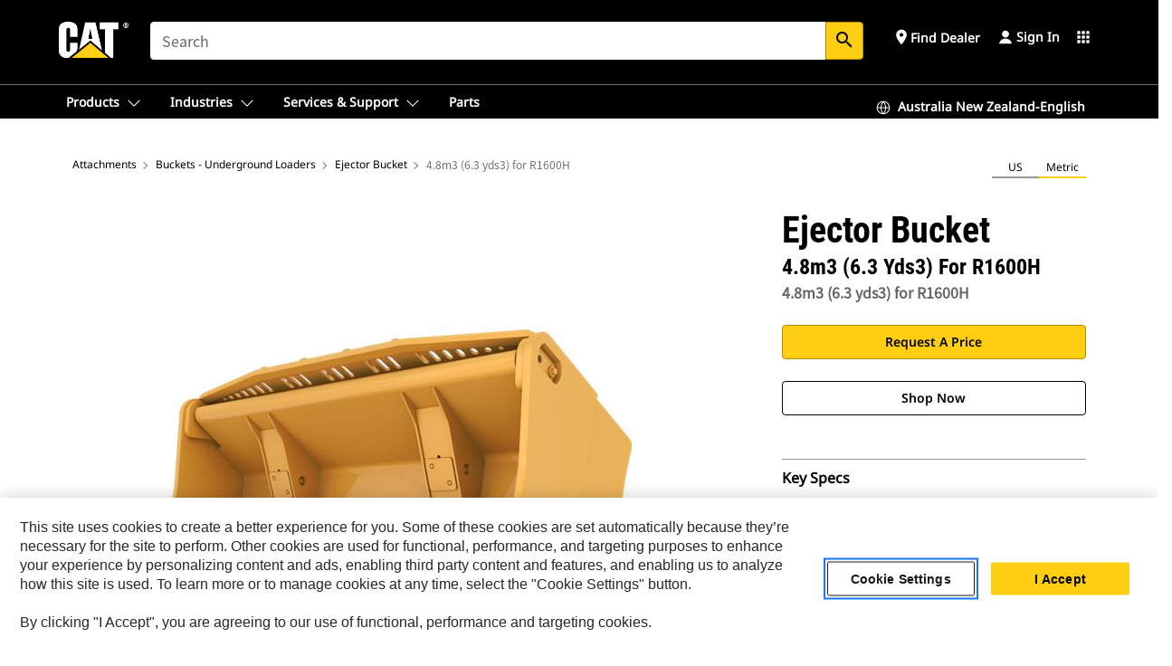

--- FILE ---
content_type: text/html; charset=UTF-8
request_url: https://www.cat.com/en_AU/products/new/attachments/buckets-underground-loaders/ejector-bucket/122380.html
body_size: 47662
content:



<!DOCTYPE HTML>
<html lang="en" xml:lang="en">
    <head>
    <meta charset="UTF-8"/>
    <meta name="template" content="deg---product-landing-editable"/>
    

    
    
<link rel="stylesheet" href="/etc.clientlibs/deg/clientlibs/clientlib-dependencies.min.5d18fc177c2b9da2d8bc26f6a27fdd3a.css" type="text/css">
<script src="/etc.clientlibs/deg/clientlibs/clientlib-dependencies.min.a8d10506f792891a66041fb5ea0095aa.js"></script>





    
<link rel="stylesheet" href="/etc.clientlibs/deg/clientlibs/clientlib-base.min.078c2e96dcf30046ac47ad3f8680501f.css" type="text/css">








    
    
    

    

    
    
    

    

<!-- START Custom code-->


<!-- OneTrust Cookies Consent Notice start -->
<script id="otDomainScript" src="https://cdn.cookielaw.org/scripttemplates/otSDKStub.js" type="text/javascript" charset="UTF-8" data-domain-script="6b32398a-3e80-4329-b54b-c689861a9fe9"></script>
<script type="text/javascript">function OptanonWrapper() { }</script>
<!-- OneTrust Cookies Consent Notice end -->

<!-- OneTrust Cookies Check Start -->
<script>
	var otDomainScript = document.getElementById("otDomainScript").getAttribute("data-domain-script");

	if (otDomainScript.includes("-test")) {
		document.cookie = "OptanonConsent=;domain=.cat.com;path=/;expires=Thu, 01 Jan 1970 00:00:00 GMT";
		document.cookie = "OptanonAlertBoxClosed=;domain=.cat.com;path=/;expires=Thu, 01 Jan 1970 00:00:00 GMT";
		document.cookie = "OptanonConsent=;domain=.caterpillar.com;path=/;expires=Thu, 01 Jan 1970 00:00:00 GMT";
		document.cookie = "OptanonAlertBoxClosed=;domain=.caterpillar.com;path=/;expires=Thu, 01 Jan 1970 00:00:00 GMT";
		document.cookie = "OptanonConsent=;domain=.fgwilson.com;path=/;expires=Thu, 01 Jan 1970 00:00:00 GMT";
		document.cookie = "OptanonAlertBoxClosed=;domain=.fgwilson.com;path=/;expires=Thu, 01 Jan 1970 00:00:00 GMT";
		document.cookie = "OptanonConsent=;domain=.mak-catmarine.com;path=/;expires=Thu, 01 Jan 1970 00:00:00 GMT";
		document.cookie = "OptanonAlertBoxClosed=;domain=.mak-catmarine.com;path=/;expires=Thu, 01 Jan 1970 00:00:00 GMT";
		document.cookie = "OptanonConsent=;domain=.perkins.com;path=/;expires=Thu, 01 Jan 1970 00:00:00 GMT";
		document.cookie = "OptanonAlertBoxClosed=;domain=.perkins.com;path=/;expires=Thu, 01 Jan 1970 00:00:00 GMT";
		document.cookie = "OptanonConsent=;domain=.progressrail.com;path=/;expires=Thu, 01 Jan 1970 00:00:00 GMT";
		document.cookie = "OptanonAlertBoxClosed=;domain=.progressrail.com;path=/;expires=Thu, 01 Jan 1970 00:00:00 GMT";
		document.cookie = "OptanonConsent=;domain=.solarturbines.com;path=/;expires=Thu, 01 Jan 1970 00:00:00 GMT";
		document.cookie = "OptanonAlertBoxClosed=;domain=.solarturbines.com;path=/;expires=Thu, 01 Jan 1970 00:00:00 GMT";
		document.cookie = "OptanonConsent=;domain=.spmoilandgas.com;path=/;expires=Thu, 01 Jan 1970 00:00:00 GMT";
		document.cookie = "OptanonAlertBoxClosed=;domain=.spmoilandgas.com;path=/;expires=Thu, 01 Jan 1970 00:00:00 GMT";
		document.cookie = "OptanonConsent=;domain=.tangentenergy.com;path=/;expires=Thu, 01 Jan 1970 00:00:00 GMT";
		document.cookie = "OptanonAlertBoxClosed=;domain=.tangentenergy.com;path=/;expires=Thu, 01 Jan 1970 00:00:00 GMT";
		document.cookie = "OptanonConsent=;domain=.pecktech.com;path=/;expires=Thu, 01 Jan 1970 00:00:00 GMT";
		document.cookie = "OptanonAlertBoxClosed=;domain=.pecktech.com;path=/;expires=Thu, 01 Jan 1970 00:00:00 GMT";
		document.cookie = "OptanonConsent=;domain=.anchorcoupling.com;path=/;expires=Thu, 01 Jan 1970 00:00:00 GMT";
		document.cookie = "OptanonAlertBoxClosed=;domain=.anchorcoupling.com;path=/;expires=Thu, 01 Jan 1970 00:00:00 GMT";
		document.cookie = "OptanonConsent=;domain=.anchorfluidsystems.com;path=/;expires=Thu, 01 Jan 1970 00:00:00 GMT";
		document.cookie = "OptanonAlertBoxClosed=;domain=.anchorfluidsystems.com;path=/;expires=Thu, 01 Jan 1970 00:00:00 GMT";
		document.cookie = "OptanonConsent=;domain=.catrentalstore.com;path=/;expires=Thu, 01 Jan 1970 00:00:00 GMT";
		document.cookie = "OptanonAlertBoxClosed=;domain=.catrentalstore.com;path=/;expires=Thu, 01 Jan 1970 00:00:00 GMT";
		document.cookie = "OptanonConsent=;domain=.catdealer.com;path=/;expires=Thu, 01 Jan 1970 00:00:00 GMT";
		document.cookie = "OptanonAlertBoxClosed=;domain=.catdealer.com;path=/;expires=Thu, 01 Jan 1970 00:00:00 GMT";
	}
</script>
<!-- OneTrust Cookies Check End -->


<!-- ue2laempublishaserverp01 -->



		
<meta name="site_category" content="Products"/>
<meta http-equiv="X-UA-Compatible" content="IE=edge,chrome=1"/>

<script>
	var currentPage = "/content/catdotcom/en_AU/products/new/attachments/buckets-underground-loaders/ejector-bucket/122380",isPerkins = 'false', isCatdotcom = 'false';
    window._cat_drl_loc_sev_url = "";
    window._cat_drl_loc_search_dist = "";
    window._cat_drl_loc_max_results = "";
	window._addPath_vanity = "";
	window.defaultUnitType = "metric";
		window._cat_drl_loc_app_id = "";
    window._cat_drl_loc_app_url = "";
    window._bing_key= "As3LWGxakhWXqIL6M3BBWFqEZn9J2XDgt9H9oCm1qcTxWnRV2wp_cityZM0UuOOf";	
    window._helios_dls_url = "api.cat.com";
    if(currentPage.indexOf("/content/wwwperkins") === 0){
    	isPerkins='true';
    }
	if (currentPage.indexOf("/content/catdotcom") === 0) {
    	isCatdotcom = 'true';
	} 
    var currentLocaleString = "en_AU";
	Granite.I18n.setLocale(currentLocaleString);
</script>

<script>
    // Added method to fetch the cookie value (needed for Datalayer push on page load)
    function getCookieVal(name){
        var arr = null,
            reg = new RegExp('(^| )' + name + '=([^;]+)');
        if(arr = document.cookie.match(reg)){
            return unescape(arr[2]);
        } else {
            return null;
        }
    }

    var catRecId = '',
        loginId = '',
        userGAInfo = '';

	var dataLayer = window.dataLayer || [],
	  siteID = 'catDotCom' == "" ? null : 'catDotCom',
	  templateID = 'deg---product-landing-editable' == "" ? null : 'deg---product-landing-editable',
	  templateBase = 'deg' == "" ? null : 'deg',
	  adiBu = 'Mining' == "" ? null : 'Mining',
	  adiApp = '' == "" ? null : '',
	  adiInd = '' == "" ? null : '',
	  adiAud = '' == "" ? null : '',
	  adiAudgoal = '' == "" ? null : '',
	  adiPripgkpi = '' == "" ? null : '',
	  adiSecpgkpi = '' == "" ? null : '',
	  dealerCode = '' == "" ? null : '',
	  dealerName = '' == "" ? null : '',
	  lastPublishedDate = '2025-12-04T00:48:42.552-06:00' == "" ? null : '2025-12-04T00:48:42.552-06:00',
	  b2cDataLayerFlag = true,
	  campaignFlag = false;

	var favDealer = JSON.parse(localStorage.getItem("favorite_dealer"));
	var dealerId = null,
		dealerCode = null,
		dealerName = null,
		dealerLocationName = null;
	if(favDealer) {
		dealerId = favDealer.dealerId;
		dealerCode = favDealer.ecommerceDealerCode;
		dealerName = favDealer.dealerName;
		dealerLocationName = favDealer.dealerLocationName;
	}

	// Get the RecId, loginId and GAInfo from the cookie

		loginId = null != getCookieVal('CWSID') ? getCookieVal('CWSID') : '';
		catRecId = null != getCookieVal('RECID') ? getCookieVal('RECID') : '';

        dataLayer.push({
            'catRecId': catRecId,
            'loginId': loginId
        });

		includeGAInfoDatalayerValues();

	function includeGAInfoDatalayerValues(){
			if((typeof isPingAccessEnabledFlag !== 'undefined' && isPingAccessEnabledFlag) ||
			   (typeof isGAInfoEnabledFlag !== 'undefined' && isGAInfoEnabledFlag)) {

				userGAInfo = null != getCookieVal('GAInfo') ? JSON.parse(getCookieVal('GAInfo')) : '';

					dataLayer.push({
                        'affClass': userGAInfo.affClass,
                        'affCode': userGAInfo.affCode,
                        'affiliationOrgCode': userGAInfo.affiliationOrgCode,
                        'hem': userGAInfo.hem,
                    })
			}
	}
        var serial_code_url = new URL(window.location.href);
        var serial_code = serial_code_url.searchParams.get("serial_number");

        var isPdp = true;
		var isPcp = false;
		var isPfp = false;
		var isPsfp = false;

		if(isPfp || isPsfp){
        		adiBu = '';
			    adiBu = (!adiBu || adiBu === "null") ? null : adiBu;
                 } 

		var adiContTypeValue = null;

		if(isPdp || isPcp || isPfp || isPsfp){
			adiContTypeValue = "awareness | engagement | consideration | lead gen";
		} else {
			adiContTypeValue = '' == "" ? null : '';
		}

	dataLayer.push({
		'zipCode': sessionStorage.getItem('bcpZip'),
		'siteID': siteID,
        'dealerId' : dealerId,
        'dealerCode' : dealerCode,
        'dealerName' : dealerName,
        'dealerLocationName' : dealerLocationName,
		'templateID': templateID,
		'templateBase': templateBase,
		'adiBu'	: adiBu,
		'adiApp' : adiApp,
		'adiContType' : adiContTypeValue,
		'adiInd' : adiInd,
		'adiAud' : adiAud,
        'adiAudgoal' : adiAudgoal,
        'adiPripgkpi' : adiPripgkpi,
        'adiSecpgkpi' : adiSecpgkpi,
        'storeID' : dealerCode,
		'storeCode' : dealerCode,
		'storeName' : dealerName,
		'lastPubDate' : lastPublishedDate,
		'campaignFlag' : campaignFlag,
                'serialNumber' : serial_code
      	});
	if(b2cDataLayerFlag){
	    if(getCookieVal('li_aemgainfo')){
	        var aemgainfo = JSON.parse(getCookieVal('li_aemgainfo'));
	        var dataLayer = window.dataLayer || [];
	        dataLayer.push({
	            'event':'b2cloaded',
	            'companyID' : aemgainfo.companyID,
	            'hem' : aemgainfo.hem,
	            'loginID' : aemgainfo.loginID,
	            'catRecId' : aemgainfo.catRecId,
	            'affClass' : aemgainfo.affClass,
	            'affCode' : aemgainfo.affCode,
	            'b2cdealerCode' : aemgainfo.b2cdealerCode,
	            'topLvlOrgCode' : aemgainfo.topLvlOrgCode,
	            'b2cObjectID' : aemgainfo.b2cObjectID,
	            'b2cUserType' : aemgainfo.b2cUserType
	        })
	    }
	    else{
	    	document.cookie = 'li_aemgainfo = {"companyID":"","hem":"","loginID":"","catRecId":"","affClass":"","affCode":"","b2cdealerCode":"","topLvlOrgCode":"","b2cObjectID":"","b2cUserType":""}'+ '; path=/; Secure; SameSite=Lax';
	        var dataLayer = window.dataLayer || [];
	        dataLayer.push({
	            'event':'b2cloaded',
	            'companyID' : "",
	            'hem' : "",
	            'loginID' : "",
	            'catRecId' : "",
	            'affClass' : "",
	            'affCode' : "",
	            'b2cdealerCode' : "",
	            'topLvlOrgCode' : "",
	            'b2cObjectID' : "",
	            'b2cUserType' : ""
	        })
	    }
		
	}

</script>

<!-- Google Tag Manager -->
<script>(function(w,d,s,l,i){w[l]=w[l]||[];w[l].push({'gtm.start':
new Date().getTime(),event:'gtm.js'});var f=d.getElementsByTagName(s)[0],
j=d.createElement(s),dl=l!='dataLayer'?'&l='+l:'';j.async=true;j.src=
'//www.googletagmanager.com/gtm.js?id='+i+dl;f.parentNode.insertBefore(j,f);
})(window,document,'script','dataLayer','GTM-5JB4X4');</script>
<!-- End Google Tag Manager -->

<meta name="viewport" content="width=device-width, initial-scale=1.0"/>
<meta name="keywords" content="new, 4.8m3 (6.3 yds3) for R1600H, R1600H"/>
<meta name="twitter:card" content="summary_large_image"/>




<!-- Open Group tagging : Social network (OpenGraph) metatag values -->



<meta property="og:site_name" content="https://www.cat.com/en_AU/products/new/attachments/buckets-underground-loaders/ejector-bucket/122380.html"/>



<!-- Page Tag list -->

	
		<meta name="product_line" content="Products^Attachments^Buckets – Underground Loaders^Ejector Bucket^4.8m3 (6.3 yds3) for R1600H"/>
    
		<meta name="industries_applications" content="Industries &amp; Applications^Machine Model^R1600H"/>
    
		<meta name="acquisition_type" content="acquisition_type^new"/>
    

<!-- Blog Tag list -->

	
		<meta name="b_tags_product_line" content="Products^Attachments^Buckets – Underground Loaders^Ejector Bucket^4.8m3 (6.3 yds3) for R1600H"/>
    
		<meta name="b_tags_industries_applications" content="Industries &amp; Applications^Machine Model^R1600H"/>
    
		<meta name="b_tags_acquisition_type" content="acquisition_type^new"/>
    

<!-- Blog Tag list End -->

<!-- Published Date to metatag for blogCards -->



	<link rel="shortcut icon" type="image/vnd.microsoft.icon" href='/content/dam/favicons/Favicon.png'/>



	<link rel="apple-touch-icon-precomposed" sizes="57x57" href='/content/dam/favicons/catdotcomFavicon.png/_jcr_content/renditions/cq5dam.thumbnail.57.57.png'/>
	<link rel="apple-touch-icon-precomposed" sizes="72x72" href='/content/dam/favicons/catdotcomFavicon.png/_jcr_content/renditions/cq5dam.thumbnail.72.72.png'/>
	<link rel="apple-touch-icon-precomposed" sizes="114x114" href='/content/dam/favicons/catdotcomFavicon.png/_jcr_content/renditions/cq5dam.thumbnail.114.114.png'/>
	<link rel="apple-touch-icon-precomposed" sizes="144x144" href='/content/dam/favicons/catdotcomFavicon.png/_jcr_content/renditions/cq5dam.thumbnail.144.144.png'/>


<meta name="description" content="Cat&lt;span style=&quot;font-size:11pt&quot;&gt;&lt;span style=&quot;font-family:Calibri,sans-serif&quot;&gt;®&lt;/span&gt;&lt;/span&gt;underground mining ejector bucket is designed for optimal loadability and structural reliability to help lower your cost-per-ton. Cat ejector bucket has a moveable ejector plate with functions to push the material out of the bucket without the need to tip the bucket downward."/>




    
    

    
    
    
    



<title>4.8m3 (6.3 yds3) for R1600H Ejector Bucket | Cat | Caterpillar</title>
<link rel="canonical" href='https://www.cat.com/en_AU/products/new/attachments/buckets-underground-loaders/ejector-bucket/122380.html'/>
<!-- Global Editable Whitelabel CSS-->
<link rel="stylesheet" href="/content/catdotcom/en_AU/_jcr_content.editable-whitelabel-v2.css"/>
</head>
    <body class="page basicpage auth" data-offset="84">
        
        
            

<!-- Google Tag Manager (noscript) -->
<noscript><iframe src="//www.googletagmanager.com/ns.html?id=GTM-5JB4X4" height="0" width="0" style="display:none;visibility:hidden"></iframe></noscript>
<!-- End Google Tag Manager (noscript) -->
            



            


<div class="root responsivegrid">


<div class="aem-Grid aem-Grid--12 aem-Grid--default--12 ">
    
    <div class="inheritedExperienceFragment experiencefragment aem-GridColumn aem-GridColumn--default--12">

    
    

    



<div class="xf-content-height">
    


<div class="aem-Grid aem-Grid--12 aem-Grid--default--12 ">
    
    <div class="cookie aem-GridColumn aem-GridColumn--default--12">








    
    
<link rel="stylesheet" href="/etc.clientlibs/deg/components/content/general/cookie/v3/cookie/clientlibs/site.min.52a649af8eb7e6a89c8e5056137c5aa5.css" type="text/css">



    
    
<script src="/etc.clientlibs/deg/components/content/general/cookie/v3/cookie/clientlibs/site.min.d6bb5a271a50721dc8913a051877eb51.js"></script>





<div class="ot-cookie-banner" style="display:none;">
    
        <input type="hidden" id="locale-page-publish" value="en_AU"/>
    

    
</div></div>
<div class="header aem-GridColumn aem-GridColumn--default--12">

<!-- HTML  -->


<div class="skip-to-content">
  <a class="skip-to-content-link" href="#mainContent">Skip to main content</a>
</div>

<div class="skip-search-crawl d-print-none">
  <header class="mega--nav tfn header auth-track">
    
    
    
    
    
    
    
    
    
    <input type="hidden" id="exp-fragment-resource" data-azure-path="/content/catdotcom/en_AU/products/new/attachments/buckets-underground-loaders/ejector-bucket/122380"/>
    <div style="display: none;" id="isDealer"></div>
    <div style="display: none;" id="dealerPage" data-dealerPage="/content/catdotcom/en_AU/support/dealer-locator.html"></div>

    <div class="container container--mega-nav">
      <div class="row">
        <input hidden id="showSearch" value="true"/>
        <input hidden id="showAdvanceSearch" value="false"/>
        <div class="col header-container">
          
          



<a href="#" onclick="" class="menu-toggle" data-open-label="menu" data-close-label="close" aria-label="Menu" style="display: none;"><span></span></a>
<a href="/en_AU.html" class="logo">
	<picture>
              <source media="(min-width: 1023px)" srcset="https://s7d2.scene7.com/is/image/Caterpillar/CM20160629-33279-63115?fmt= png-alpha"/>
              <img src="https://s7d2.scene7.com/is/image/Caterpillar/CM20160629-33279-63115?fmt=%20png-alpha" alt="CAT LOGO"/>
              <img class="logo--print" src="https://s7d2.scene7.com/is/image/Caterpillar/CM20160629-33279-63115?fmt=%20png-alpha" alt="CAT LOGO"/>
	</picture>
</a>


    


          
            
            
            
              <div class="search-wrap open header-middle">
                


	
	
    
<link rel="stylesheet" href="/etc.clientlibs/deg/components/structure/search/v2/search/clientlibs/site.min.040091e378d13312ca799339b87aea61.css" type="text/css">
<link rel="stylesheet" href="/etc.clientlibs/deg/components/structure/search/v1/search/clientlibs/site.min.7ea43d628062d274409239af092e2700.css" type="text/css">



	
	<form action="/en_AU/search/search-results.html" class="search-inner search siteSearchForm" id="global_search" name="global_search" method="GET">
		<!-- <i class="material-icons" id="siteSearchForm_search_icon">search</i> -->
		<label for="searchInput" class="sr-only">Search</label>
		
		
			<input type="search" class="input-large search-input" id="searchInput" name="search" placeholder="Search" autocomplete="off" onkeyup="newCatdotcomSearchAutoSuggestHeader(this, 'global_search');"/>
		
		

		<input type="hidden" name="pagePath" id="pagePath" value="/content/catdotcom/en_AU/products/new/attachments/buckets-underground-loaders/ejector-bucket/122380"/>
		<input type="hidden" id="newSearchEnabled" value="true"/>

		
		<button type="submit" class="button button-primary button-sm global-search-btn" aria-label="Search"><i class="material-icons" id="siteSearchForm_search_icon">search</i></button>
		<!-- <a href="#" onclick="" class="search-close">&#215;</a> -->
		<div id="global_searchsearchInputSuggBox" class="suggestionBox col-7 col-lg-10 col-md-8 col-sm-6 col-xs-6" style="display:none">
			
				<div class="suggestionBoxSearchHeader" style="display:none">
					<div class="suggestionBoxHeading">SUGGESTED KEYWORDS</div>
					<div id="SuggKeywordsHeader">
					</div>
				</div>
				<div class="suggestionBoxSearchHeader" style="display:none">
					<div class="suggestionBoxHeading">SUGGESTED PRODUCTS</div>
					<div id="SuggProductsHeader">
					</div>
				</div>
				<div class="suggestionBoxSearchHeader" style="display:none">
					<div class="suggestionBoxHeading">SUGGESTED CONTENT</div>
					<div id="SuggCategoriesHeader">
					</div>
				</div>
			
			<!-- end existing aem autosuggest -->
		</div>
	</form>


    

              </div>
            
          
          <ul class="utility--links">
            
              <!-- <sly data-sly-test="true"> -->
                <!-- <a href="#" target="_blank" onclick=""
                  role="button" class="search-toggle search auth-track "
                  aria-label="Search" id="utility_links_search">
                  <i class="material-icons" id="utility_links_search_icon" aria-hidden="true">search</i><span
                    class="utility_search">Search</span> -->

                <!-- </a> -->

                <!-- <div class="search-wrap open"> -->
                  <!-- <sly data-sly-resource="search" /> -->
                <!-- </div> -->
              <!-- </sly> -->
            </li>
            
            
              <a class="logged-in-mobile-icon my-account-loggedin-mobile myaccount-welcome" href="#" role="button" data-account-drawer="mega-accountlinks" aria-label="account" style="display: none;" data-toggle="modal" data-target="#my-account__modal--logged-in-mob">
                <i class="material-icons person" aria-hidden="true">person</i><i class="material-icons clear" style="display: none;" aria-hidden="true">clear</i>
              </a>
              <a class="logged-in-mobile-icon my-account-default my-account-default-mobile" href="#" role="button" data-account-drawer="mega-accountlinks-default" data-toggle="modal" data-target="#my-account__modal--default-mob">
                <i class="material-icons person" aria-hidden="true">person</i><i class="material-icons clear" style="display: none;" aria-hidden="true">clear</i>
              </a>
            

            
            
              
                <li class="utility--links__find-dealer findDealer auth-track">
                  <!-- link before dealer chosen -->
                   <a href="#" role="button" class="show-label" data-toggle="modal" data-target="#launch-this-modal-window12" id="utility_links_findDealer_place" style="">
                      <i class="material-icons" id="utility_links_findDealer_place_icon" aria-hidden="true">place</i><span>
                        Find Dealer
                        
                      </span>
                    </a> 
                   <!-- link after dealer chosen -->
                  <div class="drop--menu">
                    <a href="#" role="button" class="dropdown-button show-label dealer-info__show-abel" id="utility_links_dropdown_btn_place" style=""></a>
                    <ul class="menu--content" role="dialog" aria-modal="true" aria-labelledby="directionDialogTitle">
                      <li><a href="#" role="button" class="close">&#215;</a></li>
                      <li class="dealer--info">
                        <p id="directionDialogTitle" class="title" aria-level="3" role="heading" data-dealer-code=""></p>
                        <button type="button" aria-hidden="false" class="close" data-dismiss="modal" aria-label="Close">
                          <span aria-hidden="true">&times;</span>
                        </button> <!-- <p class="time">Open Till 5PM</p> -->
                        <hr aria-hidden="true"/>
                        <p class="dealer-address"></p> <a role="button" href="" class="cat-follow fav-dealer-direction" onclick="getFavDealerDirection(event,this);">Directions</a> <a role="button" class="cat-follow fav-dealer-info-follow" href="#" data-toggle="modal" data-target="#launch-this-modal-window12">Dealer Details</a>
                        <hr/> <a class="button button-tertiary find-dealer-follow" role="button" href="#" data-toggle="modal" data-target="#launch-this-modal-window12">Find Another Dealer</a>
                      </li>
                    </ul>
                  </div>
                </li>
              
            

            


            
            

    
    

    <!-- My Account - Default -->
    

    <!-- Default - Desktop view -->
    
        <li class="utility--links__dropdown my-account-default my-account-default-desktop utility--links__account" data-b2c-version="true">
            <div class="drop--menu">
                <a href="#" class="newAccount" role="button" data-toggle="modal" data-target="#my-account__modal-default" aria-label="Sign In">
                    <div class="account-header-section">
                        <svg class="my-account-icon" xmlns="http://www.w3.org/2000/svg" width="16" height="16" viewBox="0 0 16 16" fill="none">
                            <path d="M8.00008 0.736694C5.85629 0.736694 4.11841 2.47458 4.11841 4.61836C4.11841 6.76215 5.85629 8.50003 8.00008 8.50003C10.1439 8.50003 11.8817 6.76215 11.8817 4.61836C11.8817 2.47458 10.1439 0.736694 8.00008 0.736694Z" fill="currentColor"/>
                            <path d="M7.99995 9.57263C6.46353 9.57263 4.9668 10.0605 3.72555 10.966C2.48429 11.8715 1.56264 13.1477 1.09347 14.6107C1.04469 14.7628 1.07151 14.9291 1.16564 15.0581C1.25976 15.1871 1.40987 15.2634 1.56958 15.2634H14.4303C14.59 15.2634 14.7401 15.1871 14.8343 15.0581C14.9284 14.9291 14.9552 14.7628 14.9064 14.6107C14.4373 13.1477 13.5156 11.8715 12.2744 10.966C11.0331 10.0605 9.53637 9.57263 7.99995 9.57263Z" fill="currentColor"/>
                        </svg>
                        <span class="account-name"><div>Sign In</div></span>
                    </div>
                </a>
                <!-- Default Modal - Desktop view -->
                <div class="modal fade auth small full-inner my-account__modal" id="my-account__modal-default" tabindex="-1" role="dialog" aria-labelledby="my-account Modal" aria-hidden="true">
                    <div class="modal-dialog my-account__content">
                        <div class="modal-content">
                            <div class="modal-header my-account__header">
                                <span class="modal-title my-account__title" id="my-account">Account</span>
                                <button type="button" class="close my-account__close-btn" data-dismiss="modal" aria-label="Close">
				 <span class="my-account__closeIcon"><svg xmlns="http://www.w3.org/2000/svg" width="32" height="32" viewBox="0 0 32 32" fill="none">
								<path d="M21.185 11.5317C21.3829 11.3338 21.3829 11.013 21.185 10.8151C20.9872 10.6173 20.6664 10.6173 20.4685 10.8151L16.0001 15.2836L11.5317 10.8151C11.3338 10.6173 11.013 10.6173 10.8151 10.8151C10.6173 11.013 10.6173 11.3338 10.8151 11.5317L15.2836 16.0001L10.8151 20.4685C10.6173 20.6664 10.6173 20.9872 10.8151 21.185C11.013 21.3829 11.3338 21.3829 11.5317 21.185L16.0001 16.7166L20.4685 21.185C20.6664 21.3829 20.9872 21.3829 21.185 21.185C21.3829 20.9872 21.3829 20.6664 21.185 20.4685L16.7166 16.0001L21.185 11.5317Z" fill="#3F3F3F"/>
							 </svg></span>
                                </button>
                            </div>
                            <div class="modal-body my-account__body">
                                <div class="my-account-buttons">
                                    <a href="/en_AU/account/login.html" class="button button-primary header-buttons" role="button" aria-label="Sign In to your account">
                                        Sign In
                                    </a>
                                    <a href="/en_AU/account/register.html" class="button button-secondary header-buttons" role="button" aria-label="Create account">
                                         Create Account
                                    </a>
                                </div>
                                <div class="my-account-section">
                                    <p><b>One Account. All of Cat.</b></p>
<p>Your Caterpillar account is the single account you use to log in to select services and applications we offer. Shop for parts and machines online, manage your fleet, go mobile, and more.</p>

                                </div>
                                <hr class='links-separator'/>
                                
                            </div>
                            <div class="modal-footer my-account__footer">
                                <div class="modal-footer__full-width-container">
                                    <button class="button button-tertiary" type="button" data-dismiss="modal" aria-label="Close">Close
                                    </button>
                                </div>
                            </div>
                        </div>
                    </div>
                </div>
            </div>
        </li>
    

    <!-- My Account - LoggedIn -->
    

    <!-- LoggedIn - Desktop view -->
    
        <li class="utility--links__dropdown my-account-loggedin utility--links__account" style="display: none;">
            <div class="drop--menu">
                <a href="#" class="newAccount" role="button" data-toggle="modal" data-target="#my-account__modal--logged-in">
                    <div class="account-header-section">
                        <svg class="my-account-icon" xmlns="http://www.w3.org/2000/svg" width="16" height="16" viewBox="0 0 16 16" fill="none">
                            <path d="M8.00008 0.736694C5.85629 0.736694 4.11841 2.47458 4.11841 4.61836C4.11841 6.76215 5.85629 8.50003 8.00008 8.50003C10.1439 8.50003 11.8817 6.76215 11.8817 4.61836C11.8817 2.47458 10.1439 0.736694 8.00008 0.736694Z" fill="currentColor"/>
                            <path d="M7.99995 9.57263C6.46353 9.57263 4.9668 10.0605 3.72555 10.966C2.48429 11.8715 1.56264 13.1477 1.09347 14.6107C1.04469 14.7628 1.07151 14.9291 1.16564 15.0581C1.25976 15.1871 1.40987 15.2634 1.56958 15.2634H14.4303C14.59 15.2634 14.7401 15.1871 14.8343 15.0581C14.9284 14.9291 14.9552 14.7628 14.9064 14.6107C14.4373 13.1477 13.5156 11.8715 12.2744 10.966C11.0331 10.0605 9.53637 9.57263 7.99995 9.57263Z" fill="currentColor"/>
                        </svg>
                        <span class="account-name myaccount-welcome"></span>
                    </div>
                </a>
                <!-- LoggedIn Modal - Desktop view -->
                <div class="modal fade auth small full-inner my-account__modal" id="my-account__modal--logged-in" tabindex="-1" role="dialog" aria-labelledby="my-account Modal" aria-hidden="true">
                    <div class="modal-dialog my-account__content">
                        <div class="modal-content">
                            <div class="modal-header my-account__header">
                                <span class="modal-title my-account__title" id="my-account"></span>
                                <button type="button" class="close my-account__close-btn" data-dismiss="modal" aria-label="Close">
                                    <svg xmlns="http://www.w3.org/2000/svg" width="32" height="32" viewBox="0 0 32 32" fill="none">
                                        <path d="M21.185 11.5317C21.3829 11.3338 21.3829 11.013 21.185 10.8151C20.9872 10.6173 20.6664 10.6173 20.4685 10.8151L16.0001 15.2836L11.5317 10.8151C11.3338 10.6173 11.013 10.6173 10.8151 10.8151C10.6173 11.013 10.6173 11.3338 10.8151 11.5317L15.2836 16.0001L10.8151 20.4685C10.6173 20.6664 10.6173 20.9872 10.8151 21.185C11.013 21.3829 11.3338 21.3829 11.5317 21.185L16.0001 16.7166L20.4685 21.185C20.6664 21.3829 20.9872 21.3829 21.185 21.185C21.3829 20.9872 21.3829 20.6664 21.185 20.4685L16.7166 16.0001L21.185 11.5317Z" fill="#3F3F3F"/>
                                    </svg>
                                </button>
                            </div>
                            <div class="modal-body my-account__body">
                                <div class="account-dashboard-section">
                                    <div class="account-dashboard-header-section tertiary-nav-links-container">
                                        <ul class="account-section-links tertiary-nav-links-list">
                                            <li>
                                                <a href="/en_AU/account/myaccount/account-information.html" class="account-dashboard-section-links-li tertiary-nav-link">
                                                    Account Information
                                                </a>
                                            </li>
                                        </ul>
<ul class="account-section-links tertiary-nav-links-list">
                                            <li>
                                                <a href="/en_AU/account/myaccount/site-settings.html" class="account-dashboard-section-links-li tertiary-nav-link">
                                                    Site Settings
                                                </a>
                                            </li>
                                        </ul>
<ul class="account-section-links tertiary-nav-links-list">
                                            <li>
                                                <a href="/en_AU/account/myaccount/security.html" class="account-dashboard-section-links-li tertiary-nav-link">
                                                    Security
                                                </a>
                                            </li>
                                        </ul>

                                        <div class="my-account__signout">
                                            <a href="/en_AU.html" class="account-signout">Sign out</a>
                                        </div>
                                    </div>
                                </div>
                                <hr class='links-separator'/>
                                
                            </div>
                            <div class="modal-footer my-account__footer">
                                <div class="modal-footer__full-width-container">
                                    <button class="button button-tertiary" type="button" data-dismiss="modal" aria-label="Close">Close
                                    </button>
                                </div>
                            </div>
                        </div>
                    </div>
                </div>
            </div>
        </li>
    

            
            
            
            



	<div class="tfn floating-system-notification">
		
		<!-- same example as above but showing a single component system message success -->
		<div class="container" id="floating-success-notification">
			<div class="system-notification-holder">
				<div class="notification-message success">
					<div class="icon-holder">
						<i class="material-icons" id="floating-success-material-icon" aria-hidden="true"></i>
					</div>
					<div class="content-holder">
						<a tabindex="0" onclick="" class="close" aria-label="close notification"><i class="material-icons">close</i></a>
						<p class="title" id="floating-success-message-title"></p>
						<p class="info" id="floating-success-message"></p>
						<div class="action-holder">
							<a href="" class="action action-close">OK</a>
						</div>
					</div>
				</div>
			</div>
		</div>
		
		
			<div class="tfn unit-metric-notification hide" id="b2cErrorNotif">
				<div class="container">
					<div class="unit-metric-notification-holder">
						<div class="notification-message error visible">
							<div class="icon-holder">
								<i class="material-icons" aria-hidden="true">warning</i>
							</div>
							<div class="content-holder">
								<a tabindex="0" onclick="" class="close" aria-label="close notification"><i class="material-icons">close</i></a>
								<p class="info"></p>
							</div>
						</div>
					</div>
				</div>
			</div>
		
	</div>


    




    
<script src="/etc.clientlibs/deg/components/structure/systemNotifications/v2/systemNotifications/clientlibs/site.min.22dcd70176acc76915ecea61df23ab0b.js"></script>



            
            
            

              

            
    
	
	
	
		<li class="utility--links__sites waffle waffle-desktop">
			<div class="drop-menu">
				<a href="#" role="button" class="dropdown-button" id="utility_links_sites_apps" aria-label="Cat Applications Menu" data-toggle="modal" data-target="#mega-waffle__modal">
					<i class="material-icons" id="utility_links_sites_apps_icon" aria-hidden="true">apps</i>
				</a>
			</div>
		</li>
	
	
	<div class="modal fade auth small waffle__modal" id="mega-waffle__modal" role="dialog" aria-modal="true" aria-labelledby="waffleModalTitle" style="display: none;" tabindex="-1">
		<div class="modal-dialog waffle__content" role="document">
			<div class="modal-content">
				<!-- Header -->
				<div class="modal-header waffle__header">
					<h2 class="modal-title" id="waffleModalTitle" tabindex="-1">CAT Sites</h2>
					<button type="button" class="close waffle__closebtn" data-dismiss="modal" aria-label="close">
                        <span class="waffle__closeIcon" aria-hidden="true">
                            <svg xmlns="http://www.w3.org/2000/svg" width="16" height="16" viewBox="0 0 16 16" fill="none">
                                <path d="M13.1848 3.53141C13.3826 3.33355 13.3826 3.01276 13.1848 2.8149C12.9869 2.61704 12.6661 2.61704 12.4683 2.8149L7.99984 7.28333L3.53141 2.8149C3.33355 2.61704 3.01276 2.61704 2.8149 2.8149C2.61704 3.01276 2.61704 3.33355 2.8149 3.53141L7.28333 7.99984L2.8149 12.4683C2.61704 12.6661 2.61704 12.9869 2.8149 13.1848C3.01276 13.3826 3.33355 13.3826 3.53141 13.1848L7.99984 8.71635L12.4683 13.1848C12.6661 13.3826 12.9869 13.3826 13.1848 13.1848C13.3826 12.9869 13.3826 12.6661 13.1848 12.4683L8.71635 7.99984L13.1848 3.53141Z" fill="#3F3F3F"/>
                            </svg>
                        </span>
					</button>
				</div>
				<!-- Body -->
				<ul class="modal-body menu--content waffle__body" aria-hidden="true">
					<li class="waffle-item__block" role="none">
						<a href="https://www.cat.com/en_AU.html" target="_blank">
							<div class="waffle-item__image">
								<img class="waffle-item__icon" src="https://s7d2.scene7.com/is/content/Caterpillar/CM20250912-bcc21-56906" alt="Explore Products icon"/>
							</div>
							<div class="waffle-item__content">
								
									<h2 class="waffle-item__heading">Explore Products</h2>
								
								
									<p class="waffle-item__description">Browse all products on Cat.com</p>
								
								
									<p class="waffle-item__link" aria-hidden="true">https://www.cat.com/en_AU.html</p>
								
							</div>
						</a>
					</li>
				
					<li class="waffle-item__block" role="none">
						<a href="https://shop.cat.com/ShopLandingPageView?storeId=11751&langId=-1" target="_blank">
							<div class="waffle-item__image">
								<img class="waffle-item__icon" src="https://s7d2.scene7.com/is/content/Caterpillar/CM20250912-aae1e-35ff1" alt="Buy Online icon"/>
							</div>
							<div class="waffle-item__content">
								
									<h2 class="waffle-item__heading">Buy Online</h2>
								
								
									<p class="waffle-item__description">Shop products &amp; more from our family of online store</p>
								
								
									<p class="waffle-item__link" aria-hidden="true">https://shop.cat.com/ShopLandingPageView?storeId=11751&amp;langId=-1</p>
								
							</div>
						</a>
					</li>
				
					<li class="waffle-item__block" role="none">
						<a href="https://catused.cat.com/en/" target="_blank">
							<div class="waffle-item__image">
								<img class="waffle-item__icon" src="https://s7d2.scene7.com/is/content/Caterpillar/CM20250912-11eaf-be440" alt="Find Used Products icon"/>
							</div>
							<div class="waffle-item__content">
								
									<h2 class="waffle-item__heading">Find Used Products</h2>
								
								
									<p class="waffle-item__description">Shop for certified used products</p>
								
								
									<p class="waffle-item__link" aria-hidden="true">https://catused.cat.com/en/</p>
								
							</div>
						</a>
					</li>
				
					<li class="waffle-item__block" role="none">
						<a href="https://rent.cat.com" target="_blank">
							<div class="waffle-item__image">
								<img class="waffle-item__icon" src="https://s7d2.scene7.com/is/content/Caterpillar/CM20250912-146a3-46063" alt="Rent Products icon"/>
							</div>
							<div class="waffle-item__content">
								
									<h2 class="waffle-item__heading">Rent Products</h2>
								
								
									<p class="waffle-item__description">Find rentals at your nearest dealer</p>
								
								
									<p class="waffle-item__link" aria-hidden="true">https://rent.cat.com</p>
								
							</div>
						</a>
					</li>
				
					<li class="waffle-item__block" role="none">
						<a href="https://vl.cat.com/visionlink?ui_locales=en-US" target="_blank">
							<div class="waffle-item__image">
								<img class="waffle-item__icon" src="https://s7d2.scene7.com/is/content/Caterpillar/CM20250912-fb978-598c9" alt="Manage My Equipment icon"/>
							</div>
							<div class="waffle-item__content">
								
									<h2 class="waffle-item__heading">Manage My Equipment</h2>
								
								
									<p class="waffle-item__description">Manage your fleet on VisonLink</p>
								
								
									<p class="waffle-item__link" aria-hidden="true">https://vl.cat.com/visionlink?ui_locales=en-US</p>
								
							</div>
						</a>
					</li>
				
					<li class="waffle-item__block" role="none">
						<a href="https://www.cat.com/en_AU/support/financing-protection.html" target="_blank">
							<div class="waffle-item__image">
								<img class="waffle-item__icon" src="https://s7d2.scene7.com/is/content/Caterpillar/CM20250912-134cb-c7f55" alt="View Finance Solutions icon"/>
							</div>
							<div class="waffle-item__content">
								
									<h2 class="waffle-item__heading">View Finance Solutions</h2>
								
								
									<p class="waffle-item__description">Explore financing options on Cat Financials</p>
								
								
									<p class="waffle-item__link" aria-hidden="true">https://www.cat.com/en_AU/support/financing-protection.html</p>
								
							</div>
						</a>
					</li>
				</ul>
				<!-- Footer -->
				<div class="modal-footer waffle__footer">
					<div class="modal-footer__full-width-container">
						<button class="button button-tertiary" type="button" data-dismiss="modal" aria-label="Close">
							Close
						</button>
					</div>
				</div>
			</div>
		</div>
	</div>


  
          </ul>

        </div>
      </div>
    </div>
    
    <div class="container-fluid border"> </div>

    <div class="container container--mega-nav">
      
        <div class="row">
          <div class="col">
            <ul class="header-links">
            <li>
              <!-- <a href="#" target="_blank" onclick="" role="button" class="search-toggle search auth-track " aria-label="Search" id="utility_links_search">
                   <i class="material-icons" id="utility_links_search_icon" aria-hidden="true">search</i><span class="utility_search">Search</span>
                 </a> -->
              <div class="search-wrap-mobile open">
                


	
	
    



	
	<form action="/en_AU/search/search-results.html" class="search-inner search siteSearchForm" id="global_search" name="global_search" method="GET">
		<!-- <i class="material-icons" id="siteSearchForm_search_icon">search</i> -->
		<label for="searchInput" class="sr-only">Search</label>
		
		
			<input type="search" class="input-large search-input" id="searchInput" name="search" placeholder="Search" autocomplete="off" onkeyup="newCatdotcomSearchAutoSuggestHeader(this, 'global_search');"/>
		
		

		<input type="hidden" name="pagePath" id="pagePath" value="/content/catdotcom/en_AU/products/new/attachments/buckets-underground-loaders/ejector-bucket/122380"/>
		<input type="hidden" id="newSearchEnabled" value="true"/>

		
		<button type="submit" class="button button-primary button-sm global-search-btn" aria-label="Search"><i class="material-icons" id="siteSearchForm_search_icon">search</i></button>
		<!-- <a href="#" onclick="" class="search-close">&#215;</a> -->
		<div id="global_searchsearchInputSuggBox" class="suggestionBox col-7 col-lg-10 col-md-8 col-sm-6 col-xs-6" style="display:none">
			
				<div class="suggestionBoxSearchHeader" style="display:none">
					<div class="suggestionBoxHeading">SUGGESTED KEYWORDS</div>
					<div id="SuggKeywordsHeader">
					</div>
				</div>
				<div class="suggestionBoxSearchHeader" style="display:none">
					<div class="suggestionBoxHeading">SUGGESTED PRODUCTS</div>
					<div id="SuggProductsHeader">
					</div>
				</div>
				<div class="suggestionBoxSearchHeader" style="display:none">
					<div class="suggestionBoxHeading">SUGGESTED CONTENT</div>
					<div id="SuggCategoriesHeader">
					</div>
				</div>
			
			<!-- end existing aem autosuggest -->
		</div>
	</form>


    

                <!-- <sly data-sly-resource="search.mobile.default" /> -->
              </div>

            </li>
            </ul>
      

          

    
    

    <!-- My Account - Default -->
    
        <!-- Default Modal - Mobile view -->
        <div class="modal fade auth small full-inner my-account__modal" id="my-account__modal--default-mob" tabindex="-1" role="dialog" aria-labelledby="my-account Modal" aria-hidden="true">
            <div class="modal-dialog my-account__content">
                <div class="modal-content">
                    <div class="modal-header my-account__header">
                        <span class="modal-title my-account__title" id="my-account">Account</span>
                        <button type="button" class="close my-account__close-btn" data-dismiss="modal" aria-label="Close">
								<span class="my-account__closeIcon"><svg xmlns="http://www.w3.org/2000/svg" width="32" height="32" viewBox="0 0 32 32" fill="none">
								<path d="M21.185 11.5317C21.3829 11.3338 21.3829 11.013 21.185 10.8151C20.9872 10.6173 20.6664 10.6173 20.4685 10.8151L16.0001 15.2836L11.5317 10.8151C11.3338 10.6173 11.013 10.6173 10.8151 10.8151C10.6173 11.013 10.6173 11.3338 10.8151 11.5317L15.2836 16.0001L10.8151 20.4685C10.6173 20.6664 10.6173 20.9872 10.8151 21.185C11.013 21.3829 11.3338 21.3829 11.5317 21.185L16.0001 16.7166L20.4685 21.185C20.6664 21.3829 20.9872 21.3829 21.185 21.185C21.3829 20.9872 21.3829 20.6664 21.185 20.4685L16.7166 16.0001L21.185 11.5317Z" fill="#3F3F3F"/>
							 </svg></span>
                        </button>
                    </div>
                    <div class="modal-body my-account__body">
                        <div class="my-account-buttons">
                            <a href="/en_AU/account/login.html" class="button button-primary header-buttons" role="button" aria-label="Sign In to your account">
                                Sign In
                            </a>
                            <a href="/en_AU/account/register.html" class="button button-secondary header-buttons" role="button" aria-label="Create account">
                                 Create Account
                            </a>
                        </div>
                        <div class="my-account-section">
                            <p><b>One Account. All of Cat.</b></p>
<p>Your Caterpillar account is the single account you use to log in to select services and applications we offer. Shop for parts and machines online, manage your fleet, go mobile, and more.</p>

                        </div>
                        <hr class='links-separator'/>
                        
                    </div>
                    <div class="modal-footer my-account__footer">
                        <div class="modal-footer__full-width-container">
                            <button class="button button-tertiary" type="button" data-dismiss="modal" aria-label="Close">Close
                            </button>
                        </div>
                    </div>
                </div>
            </div>
        </div>
    

    <!-- Default - Desktop view -->
    

    <!-- My Account - LoggedIn -->
    
        <!-- LoggedIn person icon (this will be displayed for mobile only with Css) -->
        <!-- LoggedIn Modal - Mobile view -->
        <div class="modal fade auth small full-inner my-account__modal" id="my-account__modal--logged-in-mob" tabindex="-1" role="dialog" aria-labelledby="my-account Modal" aria-hidden="true">
            <div class="modal-dialog my-account__content">
                <div class="modal-content">
                    <div class="modal-header my-account__header">
                        <span class="modal-title my-account__title" id="my-account"></span>
                        <button type="button" class="close my-account__close-btn" data-dismiss="modal" aria-label="Close">
                            <svg xmlns="http://www.w3.org/2000/svg" width="32" height="32" viewBox="0 0 32 32" fill="none">
                                <path d="M21.185 11.5317C21.3829 11.3338 21.3829 11.013 21.185 10.8151C20.9872 10.6173 20.6664 10.6173 20.4685 10.8151L16.0001 15.2836L11.5317 10.8151C11.3338 10.6173 11.013 10.6173 10.8151 10.8151C10.6173 11.013 10.6173 11.3338 10.8151 11.5317L15.2836 16.0001L10.8151 20.4685C10.6173 20.6664 10.6173 20.9872 10.8151 21.185C11.013 21.3829 11.3338 21.3829 11.5317 21.185L16.0001 16.7166L20.4685 21.185C20.6664 21.3829 20.9872 21.3829 21.185 21.185C21.3829 20.9872 21.3829 20.6664 21.185 20.4685L16.7166 16.0001L21.185 11.5317Z" fill="#3F3F3F"/>
                            </svg>
                        </button>
                    </div>
                    <div class="modal-body my-account__body">
                        <div class="account-dashboard-section">
                            <div class="account-dashboard-header-section tertiary-nav-links-container">
                                <ul class="account-section-links tertiary-nav-links-list">
                                    <li>
                                        <a href="/en_AU/account/myaccount/account-information.html" class="account-dashboard-section-links-li tertiary-nav-link">
                                            Account Information
                                        </a>
                                    </li>
                                </ul>
<ul class="account-section-links tertiary-nav-links-list">
                                    <li>
                                        <a href="/en_AU/account/myaccount/site-settings.html" class="account-dashboard-section-links-li tertiary-nav-link">
                                            Site Settings
                                        </a>
                                    </li>
                                </ul>
<ul class="account-section-links tertiary-nav-links-list">
                                    <li>
                                        <a href="/en_AU/account/myaccount/security.html" class="account-dashboard-section-links-li tertiary-nav-link">
                                            Security
                                        </a>
                                    </li>
                                </ul>

                                <div class="my-account__signout">
                                    <a href="/en_AU.html" class="account-signout">Sign out</a>
                                </div>
                            </div>
                        </div>
                        <hr class='links-separator'/>
                        
                    </div>
                    <div class="modal-footer my-account__footer">
                        <div class="modal-footer__full-width-container">
                            <button class="button button-tertiary" type="button" data-dismiss="modal" aria-label="Close">Close
                            </button>
                        </div>
                    </div>
                </div>
            </div>
        </div>
    

    <!-- LoggedIn - Desktop view -->
    



            <div class="mega-mobile  ">
            <nav class="top--nav left-subNavbar__desktop">
              <!-- setting class 'active' enables underline -->
              <ul class="header-links  sub-menu__list">
                <li>
                  
                  <a href="javascript:void(0)" role="button" class="toplink mobile-drawer" data-mega-drawer="mega-products">
                    <span class="toplink__menuItem">Products</span>
                    <span class="chevron chevron-right__icon" aria-label="Expand">
                      <svg xmlns="http://www.w3.org/2000/svg" width="16" height="16" viewBox="0 0 16 16" fill="currentColor" class="svg-chevron">
                        <path fill-rule="evenodd" clip-rule="evenodd" d="M1.54977 4.69125C1.74503 4.49598 2.06161 4.49598 2.25687 4.69125L7.99999 10.4344L13.7431 4.69125C13.9384 4.49598 14.2549 4.49598 14.4502 4.69125C14.6455 4.88651 14.6455 5.20309 14.4502 5.39835L8.68639 11.1622C8.5988 11.2537 8.49378 11.3267 8.37749 11.3771C8.25832 11.4287 8.12985 11.4553 7.99999 11.4553C7.87013 11.4553 7.74165 11.4287 7.62249 11.3771C7.50619 11.3267 7.40117 11.2537 7.31358 11.1622L1.54977 5.39835C1.3545 5.20309 1.3545 4.88651 1.54977 4.69125Z" fill="currentColor"/>
                      </svg>
                    </span>
                  </a>
                  <!-- Header Sub Desktop view -->
                  <div class="mega-drawer mega-submenu__desktop" id="mega-products">
                    <div class="inner">
                      <div class="container">
                        <div class="row">
                          <div class="col-lg-12 col-md-12 mobile--links">
                            <!-- Desktop dropdown navigation tab -->
                            <div class="tabs tabs-vertical">
                              <!-- TAB BUTTONS -->
                              <div role="tablist" aria-labelledby="tablist-1" class="header-tab__container header-tab__col">
                                <button id="products-equipment-tab" type="button" role="tab" aria-selected aria-controls="mega-products-equipment" tabindex="0" class="nav__tab">
                                  <span class="focus">Equipment</span>
                                </button>
<button id="products-power-systems-tab" type="button" role="tab" aria-controls="mega-products-power-systems" tabindex="-1" class="nav__tab">
                                  <span class="focus">Power Systems</span>
                                </button>
<button id="products-attachments-tab" type="button" role="tab" aria-controls="mega-products-attachments" tabindex="-1" class="nav__tab">
                                  <span class="focus">Attachments</span>
                                </button>
<button id="products-parts-tab" type="button" role="tab" aria-controls="mega-products-parts" tabindex="-1" class="nav__tab">
                                  <span class="focus">Parts</span>
                                </button>

                              </div>
                  
                              <!-- TAB CONTENT -->
                              <div class="header-tab__content">
                                <div id="mega-products-equipment" role="tabpanel" tabindex="0" aria-labelledby="products-equipment-tab" class="desktop-drawer ">
                                  <div class="mega__content">
                                    <div class="row">
                                      <!-- Tab menu items -->
                                      <div class=" 
                                                         
                                                        col-lg-9">
                  
                                        <ul class="link--cols  
                                                           
                                                          three">
                                          <li><a href="/en_AU/products/new/equipment.html">All Equipment</a></li>
                                          <li>
                                            <a href="/en_AU/products/new/equipment/articulated-trucks.html">Articulated Trucks</a>
                                          </li>
<li>
                                            <a href="/en_AU/products/new/equipment/asphalt-pavers.html">Asphalt Pavers</a>
                                          </li>
<li>
                                            <a href="/en_AU/products/new/equipment/backhoe-loaders.html">Backhoe Loaders</a>
                                          </li>
<li>
                                            <a href="/en_AU/products/new/equipment/cold-planers.html">Cold Planers</a>
                                          </li>
<li>
                                            <a href="/en_AU/products/new/equipment/compactors.html">Compactors</a>
                                          </li>
<li>
                                            <a href="/en_AU/products/new/equipment/dozers.html">Dozers</a>
                                          </li>
<li>
                                            <a href="/en_AU/products/new/equipment/draglines.html">Draglines</a>
                                          </li>
<li>
                                            <a href="/en_AU/products/new/equipment/drills.html">Drills</a>
                                          </li>
<li>
                                            <a href="/en_AU/products/new/equipment/electric-rope-shovels.html">Electric Rope Shovels</a>
                                          </li>
<li>
                                            <a href="/en_AU/products/new/equipment/excavators.html">Excavators</a>
                                          </li>
<li>
                                            <a href="/en_AU/products/new/equipment/forest-machines.html">Forest Machines</a>
                                          </li>
<li>
                                            <a href="/en_AU/products/new/equipment/hydraulic-mining-shovels.html">Hydraulic Mining Shovels</a>
                                          </li>
<li>
                                            <a href="/en_AU/products/new/equipment/material-handlers.html">Material Handlers</a>
                                          </li>
<li>
                                            <a href="/en_AU/products/new/equipment/motor-graders.html">Motor Graders</a>
                                          </li>
<li>
                                            <a href="/en_AU/products/new/equipment/off-highway-trucks.html">Off-Highway Trucks</a>
                                          </li>
<li>
                                            <a href="/en_AU/products/new/equipment/pipelayers.html">Pipelayers</a>
                                          </li>
<li>
                                            <a href="/en_AU/products/new/equipment/road-reclaimers.html">Road Reclaimers</a>
                                          </li>
<li>
                                            <a href="/en_AU/products/new/equipment/skid-steer-and-compact-track-loaders.html">Skid Steer and Compact Track Loaders</a>
                                          </li>
<li>
                                            <a href="/en_AU/products/new/equipment/track-loaders.html">Track Loaders</a>
                                          </li>
<li>
                                            <a href="/en_AU/products/new/equipment/underground-hard-rock.html">Underground - Hard Rock</a>
                                          </li>
<li>
                                            <a href="/en_AU/products/new/equipment/wheel-loaders.html">Wheel Loaders</a>
                                          </li>
<li>
                                            <a href="/en_AU/products/new/equipment/wheel-tractor-scrapers.html">Wheel Tractor-Scrapers</a>
                                          </li>

                                        </ul>
                                      </div>
                                      <!-- Right rail col -->
                                      <div class="col-lg-3">
                                        <ul class="link--cols one">
                                          <li>
                                            <a href="/en_AU/products/used.html">
                                              Used Equipment
                                              
                                            </a>
                                          </li>
<li>
                                            <a href="/en_AU/products/rental/rental-equipment.html">
                                              Rental Equipment
                                              
                                            </a>
                                          </li>
<li>
                                            <a href="/en_AU/products/new/technology.html">
                                              Technology
                                              
                                            </a>
                                          </li>

                                        </ul>
                                      </div>
                                    </div>
                                  </div>
                                </div>
                              
                                <div id="mega-products-power-systems" role="tabpanel" tabindex="0" aria-labelledby="products-power-systems-tab" class="desktop-drawer is-hidden">
                                  <div class="mega__content">
                                    <div class="row">
                                      <!-- Tab menu items -->
                                      <div class="col-lg-3 
                                                         
                                                        ">
                  
                                        <ul class="link--cols one 
                                                           
                                                          ">
                                          <li><a href="/en_AU/products/new/power-systems.html">All Power Systems</a></li>
                                          <li>
                                            <a href="/en_AU/products/new/power-systems/electric-power.html">Electric Power</a>
                                          </li>
<li>
                                            <a href="/en_AU/products/new/power-systems/industrial.html">Industrial</a>
                                          </li>
<li>
                                            <a href="/en_AU/products/new/power-systems/marine-power-systems.html">Marine Power Systems</a>
                                          </li>
<li>
                                            <a href="/en_AU/products/new/power-systems/oil-and-gas.html">Oil and Gas</a>
                                          </li>

                                        </ul>
                                      </div>
                                      <!-- Right rail col -->
                                      <div class="col-lg-3">
                                        <ul class="link--cols one">
                                          <li>
                                            <a href="/en_AU/products/used.html">
                                              Used Equipment
                                              
                                            </a>
                                          </li>
<li>
                                            <a href="/en_AU/products/rental/rental-equipment.html">
                                              Rental Equipment
                                              
                                            </a>
                                          </li>
<li>
                                            <a href="/en_AU/products/new/technology.html">
                                              Technology
                                              
                                            </a>
                                          </li>

                                        </ul>
                                      </div>
                                    </div>
                                  </div>
                                </div>
                              
                                <div id="mega-products-attachments" role="tabpanel" tabindex="0" aria-labelledby="products-attachments-tab" class="desktop-drawer is-hidden">
                                  <div class="mega__content">
                                    <div class="row">
                                      <!-- Tab menu items -->
                                      <div class=" 
                                                         
                                                        col-lg-9">
                  
                                        <ul class="link--cols  
                                                           
                                                          three">
                                          <li><a href="/en_AU/products/new/attachments.html">All Attachments</a></li>
                                          <li>
                                            <a href="/en_AU/products/new/attachments/adapters.html">Adapters</a>
                                          </li>
<li>
                                            <a href="/en_AU/products/new/attachments/augers.html">Augers</a>
                                          </li>
<li>
                                            <a href="/en_AU/products/new/attachments/backhoes.html">Backhoes</a>
                                          </li>
<li>
                                            <a href="/en_AU/products/new/attachments/bale-grabs.html">Bale Grabs</a>
                                          </li>
<li>
                                            <a href="/en_AU/products/new/attachments/bale-spears.html">Bale Spears</a>
                                          </li>
<li>
                                            <a href="/en_AU/products/new/attachments/blades.html">Blades</a>
                                          </li>
<li>
                                            <a href="/en_AU/products/new/attachments/bodies-trucks.html">Bodies - Trucks</a>
                                          </li>
<li>
                                            <a href="/en_AU/products/new/attachments/bodies-underground-trucks.html">Bodies - Underground Trucks</a>
                                          </li>
<li>
                                            <a href="/en_AU/products/new/attachments/brooms.html">Brooms</a>
                                          </li>
<li>
                                            <a href="/en_AU/products/new/attachments/brushcutters.html">Brushcutters</a>
                                          </li>
<li>
                                            <a href="/en_AU/products/new/attachments/buckets-backhoe-front.html">Buckets - Backhoe Front</a>
                                          </li>
<li>
                                            <a href="/en_AU/products/new/attachments/buckets-backhoe-rear.html">Buckets - Backhoe Rear</a>
                                          </li>
<li>
                                            <a href="/en_AU/products/new/attachments/buckets-compact-wheel-loader.html">Buckets - Compact Wheel Loader</a>
                                          </li>
<li>
                                            <a href="/en_AU/products/new/attachments/buckets-excavator.html">Buckets - Excavator</a>
                                          </li>
<li>
                                            <a href="/en_AU/products/new/attachments/buckets-loader.html">Buckets - Loader</a>
                                          </li>
<li>
                                            <a href="/en_AU/products/new/attachments/buckets-mining-shovels.html">Buckets - Mining Shovels</a>
                                          </li>
<li>
                                            <a href="/en_AU/products/new/attachments/buckets-skid-steer-loader.html">Buckets - Skid Steer Loader</a>
                                          </li>
<li>
                                            <a href="/en_AU/products/new/attachments/buckets-underground-loaders.html">Buckets - Underground Loaders</a>
                                          </li>
<li>
                                            <a href="/en_AU/products/new/attachments/cold-planers.html">Cold Planers</a>
                                          </li>
<li>
                                            <a href="/en_AU/products/new/attachments/compactors.html">Compactors</a>
                                          </li>
<li>
                                            <a href="/en_AU/products/new/attachments/couplers-backhoe-rear.html">Couplers - Backhoe Rear</a>
                                          </li>
<li>
                                            <a href="/en_AU/products/new/attachments/couplers-excavator.html">Couplers - Excavator</a>
                                          </li>
<li>
                                            <a href="/en_AU/products/new/attachments/couplers-loader.html">Couplers - Loader</a>
                                          </li>
<li>
                                            <a href="/en_AU/products/new/attachments/electric-power-genset-enclosures.html">Electric Power: Genset Enclosures</a>
                                          </li>
<li>
                                            <a href="/en_AU/products/new/attachments/electric-power-genset-fuel-tanks.html">Electric Power: Genset Fuel Tanks</a>
                                          </li>
<li>
                                            <a href="/en_AU/products/new/attachments/flail-mowers.html">Flail Mowers</a>
                                          </li>
<li>
                                            <a href="/en_AU/products/new/attachments/forks.html">Forks</a>
                                          </li>
<li>
                                            <a href="/en_AU/products/new/attachments/grading-beams.html">Grading Beams</a>
                                          </li>
<li>
                                            <a href="/en_AU/products/new/attachments/grapples.html">Grapples</a>
                                          </li>
<li>
                                            <a href="/en_AU/products/new/attachments/hammers.html">Hammers</a>
                                          </li>
<li>
                                            <a href="/en_AU/products/new/attachments/high-performance-circle-motor-graders.html">High Performance Circle - Motor Graders</a>
                                          </li>
<li>
                                            <a href="/en_AU/products/new/attachments/lift-groups-motor-graders.html">Lift Groups - Motor Graders</a>
                                          </li>
<li>
                                            <a href="/en_AU/products/new/attachments/material-handling.html">Material Handling</a>
                                          </li>
<li>
                                            <a href="/en_AU/products/new/attachments/mulchers.html">Mulchers</a>
                                          </li>
<li>
                                            <a href="/en_AU/products/new/attachments/multi-processors.html">Multi-Processors</a>
                                          </li>
<li>
                                            <a href="/en_AU/products/new/attachments/nursery-products.html">Nursery Products</a>
                                          </li>
<li>
                                            <a href="/en_AU/products/new/attachments/pulverizers.html">Pulverizers</a>
                                          </li>
<li>
                                            <a href="/en_AU/products/new/attachments/rakes.html">Rakes</a>
                                          </li>
<li>
                                            <a href="/en_AU/products/new/attachments/rippers-scarifiers.html">Rippers / Scarifiers</a>
                                          </li>
<li>
                                            <a href="/en_AU/products/new/attachments/rotors.html">Rotors</a>
                                          </li>
<li>
                                            <a href="/en_AU/products/new/attachments/saws.html">Saws</a>
                                          </li>
<li>
                                            <a href="/en_AU/products/new/attachments/shears.html">Shears</a>
                                          </li>
<li>
                                            <a href="/en_AU/products/new/attachments/snow-products.html">Snow Products</a>
                                          </li>
<li>
                                            <a href="/en_AU/products/new/attachments/stump-grinders.html">Stump Grinders</a>
                                          </li>
<li>
                                            <a href="/en_AU/products/new/attachments/technology-kits.html">Technology Kits</a>
                                          </li>
<li>
                                            <a href="/en_AU/products/new/attachments/thumbs.html">Thumbs</a>
                                          </li>
<li>
                                            <a href="/en_AU/products/new/attachments/tillers.html">Tillers</a>
                                          </li>
<li>
                                            <a href="/en_AU/products/new/attachments/tilt-rotate-systems.html">Tilt Rotate Systems</a>
                                          </li>
<li>
                                            <a href="/en_AU/products/new/attachments/trenchers.html">Trenchers</a>
                                          </li>
<li>
                                            <a href="/en_AU/products/new/attachments/water-delivery-system.html">Water Delivery System</a>
                                          </li>
<li>
                                            <a href="/en_AU/products/new/attachments/winches.html">Winches</a>
                                          </li>

                                        </ul>
                                      </div>
                                      <!-- Right rail col -->
                                      <div class="col-lg-3">
                                        <ul class="link--cols one">
                                          <li>
                                            <a href="/en_AU/products/used.html">
                                              Used Equipment
                                              
                                            </a>
                                          </li>
<li>
                                            <a href="/en_AU/products/rental/rental-equipment.html">
                                              Rental Equipment
                                              
                                            </a>
                                          </li>
<li>
                                            <a href="/en_AU/products/new/technology.html">
                                              Technology
                                              
                                            </a>
                                          </li>

                                        </ul>
                                      </div>
                                    </div>
                                  </div>
                                </div>
                              
                                <div id="mega-products-parts" role="tabpanel" tabindex="0" aria-labelledby="products-parts-tab" class="desktop-drawer is-hidden">
                                  <div class="mega__content">
                                    <div class="row">
                                      <!-- Tab menu items -->
                                      <div class=" 
                                                         
                                                        col-lg-9">
                  
                                        <ul class="link--cols  
                                                           
                                                          three">
                                          <li><a href="/en_AU/products/new/parts.html">All Parts</a></li>
                                          <li>
                                            <a href="/en_AU/products/new/parts/attachments.html">Attachments</a>
                                          </li>
<li>
                                            <a href="/en_AU/products/new/parts/cab.html">Cabs</a>
                                          </li>
<li>
                                            <a href="/en_AU/products/new/parts/reman.html">Cat® Reman | Main Hub</a>
                                          </li>
<li>
                                            <a href="/en_AU/products/new/parts/drive-train.html">Drive Train</a>
                                          </li>
<li>
                                            <a href="/en_AU/products/new/parts/electrical-electronics.html">Electrical &amp; Electronics</a>
                                          </li>
<li>
                                            <a href="/en_AU/products/new/parts/engine.html">Engine</a>
                                          </li>
<li>
                                            <a href="/en_AU/products/new/parts/filters-and-fluids.html">Filters &amp; Fluids</a>
                                          </li>
<li>
                                            <a href="/en_AU/products/new/parts/ground-engaging-tools.html">Ground Engaging Tools</a>
                                          </li>
<li>
                                            <a href="/en_AU/products/new/parts/hw-seal-consumables.html">Hardware, Seals, &amp; Consumables</a>
                                          </li>
<li>
                                            <a href="/en_AU/products/new/parts/hoses-tubes.html">Hoses &amp; Tubes</a>
                                          </li>
<li>
                                            <a href="/en_AU/products/new/parts/hydraulics.html">Hydraulics</a>
                                          </li>
<li>
                                            <a href="/en_AU/products/new/parts/structures-oth-sys-components.html">Structures &amp; Other Systems Components</a>
                                          </li>
<li>
                                            <a href="/en_AU/products/new/parts/undercarriage.html">Undercarriage</a>
                                          </li>
<li>
                                            <a href="/en_AU/products/new/parts/upgrade-repair-kits.html">Upgrade &amp; Repair Kits</a>
                                          </li>
<li>
                                            <a href="/en_AU/products/new/parts/workshop-supplies.html">Workshop Supplies</a>
                                          </li>

                                        </ul>
                                      </div>
                                      <!-- Right rail col -->
                                      <div class="col-lg-3">
                                        <ul class="link--cols one">
                                          <li>
                                            <a href="/en_AU/products/used.html">
                                              Used Equipment
                                              
                                            </a>
                                          </li>
<li>
                                            <a href="/en_AU/products/rental/rental-equipment.html">
                                              Rental Equipment
                                              
                                            </a>
                                          </li>
<li>
                                            <a href="/en_AU/products/new/technology.html">
                                              Technology
                                              
                                            </a>
                                          </li>

                                        </ul>
                                      </div>
                                    </div>
                                  </div>
                                </div>
                              </div>
                            </div>
                          </div>
                        </div>
                        
                      </div>
                    </div>
                  </div>
                  
                  <!-- Header Sub Mobile View -->
                  <div class="mega-drawer mega-submenu__mobile" id="mega-products">
                    <div class="inner">
                      <div class="container">
                        <div class="row">
                          <div class="col-lg-12 col-md-12 col-sm-12 mobile--header">
                            <a href="#" onclick="" class="mega--back">
                              <svg xmlns="http://www.w3.org/2000/svg" width="15" height="14" viewBox="0 0 15 14" fill="currentColor" class="arrow-right__icon">
                                <path d="M7.35476 1.25687C7.55002 1.06161 7.55002 0.745029 7.35476 0.549767C7.1595 0.354505 6.84292 0.354505 6.64765 0.549767L0.550988 6.64643C0.355725 6.8417 0.355725 7.15828 0.550988 7.35354L6.64765 13.4502C6.84292 13.6455 7.1595 13.6455 7.35476 13.4502C7.55002 13.2549 7.55002 12.9384 7.35476 12.7431L2.11166 7.5H13.7622C14.0383 7.5 14.2622 7.27614 14.2622 7C14.2622 6.72386 14.0383 6.5 13.7622 6.5H2.11164L7.35476 1.25687Z" fill="currentColor"/>
                              </svg>
                              <span class="side-nav__heading">Products</span>
                            </a>
                          </div>
                          <div class="col-lg-2 col-md-12 mobile--links header-accordion__menu">
                            <!-- Accordion heading -->
                            <div class="header-accordion__item">
                              <a href="#" class="header-accordion__heading" data-mega-section="mega-products-equipment">
                                <span class="nav-list__heading">Equipment</span>
                                <svg xmlns="http://www.w3.org/2000/svg" width="16" height="16" viewBox="0 0 16 16" fill="currentColor" class="chevron-down__icon">
                                  <path fill-rule="evenodd" clip-rule="evenodd" d="M1.54977 4.69125C1.74503 4.49598 2.06161 4.49598 2.25687 4.69125L7.99999 10.4344L13.7431 4.69125C13.9384 4.49598 14.2549 4.49598 14.4502 4.69125C14.6455 4.88651 14.6455 5.20309 14.4502 5.39835L8.68639 11.1622C8.5988 11.2537 8.49378 11.3267 8.37749 11.3771C8.25832 11.4287 8.12985 11.4553 7.99999 11.4553C7.87013 11.4553 7.74165 11.4287 7.62249 11.3771C7.50619 11.3267 7.40117 11.2537 7.31358 11.1622L1.54977 5.39835C1.3545 5.20309 1.3545 4.88651 1.54977 4.69125Z" fill="currentColor"/>
                                </svg>
                              </a>
                  
                              <div class="header-accordion__content">
                                <a href="/en_AU/products/new/equipment.html">All Equipment</a>
                                <div>
                                  <a href="/en_AU/products/new/equipment/articulated-trucks.html">Articulated Trucks</a>
                                </div>
<div>
                                  <a href="/en_AU/products/new/equipment/asphalt-pavers.html">Asphalt Pavers</a>
                                </div>
<div>
                                  <a href="/en_AU/products/new/equipment/backhoe-loaders.html">Backhoe Loaders</a>
                                </div>
<div>
                                  <a href="/en_AU/products/new/equipment/cold-planers.html">Cold Planers</a>
                                </div>
<div>
                                  <a href="/en_AU/products/new/equipment/compactors.html">Compactors</a>
                                </div>
<div>
                                  <a href="/en_AU/products/new/equipment/dozers.html">Dozers</a>
                                </div>
<div>
                                  <a href="/en_AU/products/new/equipment/draglines.html">Draglines</a>
                                </div>
<div>
                                  <a href="/en_AU/products/new/equipment/drills.html">Drills</a>
                                </div>
<div>
                                  <a href="/en_AU/products/new/equipment/electric-rope-shovels.html">Electric Rope Shovels</a>
                                </div>
<div>
                                  <a href="/en_AU/products/new/equipment/excavators.html">Excavators</a>
                                </div>
<div>
                                  <a href="/en_AU/products/new/equipment/forest-machines.html">Forest Machines</a>
                                </div>
<div>
                                  <a href="/en_AU/products/new/equipment/hydraulic-mining-shovels.html">Hydraulic Mining Shovels</a>
                                </div>
<div>
                                  <a href="/en_AU/products/new/equipment/material-handlers.html">Material Handlers</a>
                                </div>
<div>
                                  <a href="/en_AU/products/new/equipment/motor-graders.html">Motor Graders</a>
                                </div>
<div>
                                  <a href="/en_AU/products/new/equipment/off-highway-trucks.html">Off-Highway Trucks</a>
                                </div>
<div>
                                  <a href="/en_AU/products/new/equipment/pipelayers.html">Pipelayers</a>
                                </div>
<div>
                                  <a href="/en_AU/products/new/equipment/road-reclaimers.html">Road Reclaimers</a>
                                </div>
<div>
                                  <a href="/en_AU/products/new/equipment/skid-steer-and-compact-track-loaders.html">Skid Steer and Compact Track Loaders</a>
                                </div>
<div>
                                  <a href="/en_AU/products/new/equipment/track-loaders.html">Track Loaders</a>
                                </div>
<div>
                                  <a href="/en_AU/products/new/equipment/underground-hard-rock.html">Underground - Hard Rock</a>
                                </div>
<div>
                                  <a href="/en_AU/products/new/equipment/wheel-loaders.html">Wheel Loaders</a>
                                </div>
<div>
                                  <a href="/en_AU/products/new/equipment/wheel-tractor-scrapers.html">Wheel Tractor-Scrapers</a>
                                </div>

                  
                                <div>
                                  
                                    
                                  
                                    <div>
                                      <div>
                                        <a href="/en_AU/products/used.html">
                                          Used Equipment
                                          
                                        </a>
                                      </div>
<div>
                                        <a href="/en_AU/products/rental/rental-equipment.html">
                                          Rental Equipment
                                          
                                        </a>
                                      </div>
<div>
                                        <a href="/en_AU/products/new/technology.html">
                                          Technology
                                          
                                        </a>
                                      </div>

                                    </div>
                                  
                                    
                                  
                                    
                                  
                                </div>
                              </div>
                            </div>
<div class="header-accordion__item">
                              <a href="#" class="header-accordion__heading" data-mega-section="mega-products-power-systems">
                                <span class="nav-list__heading">Power Systems</span>
                                <svg xmlns="http://www.w3.org/2000/svg" width="16" height="16" viewBox="0 0 16 16" fill="currentColor" class="chevron-down__icon">
                                  <path fill-rule="evenodd" clip-rule="evenodd" d="M1.54977 4.69125C1.74503 4.49598 2.06161 4.49598 2.25687 4.69125L7.99999 10.4344L13.7431 4.69125C13.9384 4.49598 14.2549 4.49598 14.4502 4.69125C14.6455 4.88651 14.6455 5.20309 14.4502 5.39835L8.68639 11.1622C8.5988 11.2537 8.49378 11.3267 8.37749 11.3771C8.25832 11.4287 8.12985 11.4553 7.99999 11.4553C7.87013 11.4553 7.74165 11.4287 7.62249 11.3771C7.50619 11.3267 7.40117 11.2537 7.31358 11.1622L1.54977 5.39835C1.3545 5.20309 1.3545 4.88651 1.54977 4.69125Z" fill="currentColor"/>
                                </svg>
                              </a>
                  
                              <div class="header-accordion__content">
                                <a href="/en_AU/products/new/power-systems.html">All Power Systems</a>
                                <div>
                                  <a href="/en_AU/products/new/power-systems/electric-power.html">Electric Power</a>
                                </div>
<div>
                                  <a href="/en_AU/products/new/power-systems/industrial.html">Industrial</a>
                                </div>
<div>
                                  <a href="/en_AU/products/new/power-systems/marine-power-systems.html">Marine Power Systems</a>
                                </div>
<div>
                                  <a href="/en_AU/products/new/power-systems/oil-and-gas.html">Oil and Gas</a>
                                </div>

                  
                                <div>
                                  
                                    <div>
                                      <div>
                                        <a href="/en_AU/products/used.html">
                                          Used Equipment
                                          
                                        </a>
                                      </div>
<div>
                                        <a href="/en_AU/products/rental/rental-equipment.html">
                                          Rental Equipment
                                          
                                        </a>
                                      </div>
<div>
                                        <a href="/en_AU/products/new/technology.html">
                                          Technology
                                          
                                        </a>
                                      </div>

                                    </div>
                                  
                                    
                                  
                                    
                                  
                                    
                                  
                                </div>
                              </div>
                            </div>
<div class="header-accordion__item">
                              <a href="#" class="header-accordion__heading" data-mega-section="mega-products-attachments">
                                <span class="nav-list__heading">Attachments</span>
                                <svg xmlns="http://www.w3.org/2000/svg" width="16" height="16" viewBox="0 0 16 16" fill="currentColor" class="chevron-down__icon">
                                  <path fill-rule="evenodd" clip-rule="evenodd" d="M1.54977 4.69125C1.74503 4.49598 2.06161 4.49598 2.25687 4.69125L7.99999 10.4344L13.7431 4.69125C13.9384 4.49598 14.2549 4.49598 14.4502 4.69125C14.6455 4.88651 14.6455 5.20309 14.4502 5.39835L8.68639 11.1622C8.5988 11.2537 8.49378 11.3267 8.37749 11.3771C8.25832 11.4287 8.12985 11.4553 7.99999 11.4553C7.87013 11.4553 7.74165 11.4287 7.62249 11.3771C7.50619 11.3267 7.40117 11.2537 7.31358 11.1622L1.54977 5.39835C1.3545 5.20309 1.3545 4.88651 1.54977 4.69125Z" fill="currentColor"/>
                                </svg>
                              </a>
                  
                              <div class="header-accordion__content">
                                <a href="/en_AU/products/new/attachments.html">All Attachments</a>
                                <div>
                                  <a href="/en_AU/products/new/attachments/adapters.html">Adapters</a>
                                </div>
<div>
                                  <a href="/en_AU/products/new/attachments/augers.html">Augers</a>
                                </div>
<div>
                                  <a href="/en_AU/products/new/attachments/backhoes.html">Backhoes</a>
                                </div>
<div>
                                  <a href="/en_AU/products/new/attachments/bale-grabs.html">Bale Grabs</a>
                                </div>
<div>
                                  <a href="/en_AU/products/new/attachments/bale-spears.html">Bale Spears</a>
                                </div>
<div>
                                  <a href="/en_AU/products/new/attachments/blades.html">Blades</a>
                                </div>
<div>
                                  <a href="/en_AU/products/new/attachments/bodies-trucks.html">Bodies - Trucks</a>
                                </div>
<div>
                                  <a href="/en_AU/products/new/attachments/bodies-underground-trucks.html">Bodies - Underground Trucks</a>
                                </div>
<div>
                                  <a href="/en_AU/products/new/attachments/brooms.html">Brooms</a>
                                </div>
<div>
                                  <a href="/en_AU/products/new/attachments/brushcutters.html">Brushcutters</a>
                                </div>
<div>
                                  <a href="/en_AU/products/new/attachments/buckets-backhoe-front.html">Buckets - Backhoe Front</a>
                                </div>
<div>
                                  <a href="/en_AU/products/new/attachments/buckets-backhoe-rear.html">Buckets - Backhoe Rear</a>
                                </div>
<div>
                                  <a href="/en_AU/products/new/attachments/buckets-compact-wheel-loader.html">Buckets - Compact Wheel Loader</a>
                                </div>
<div>
                                  <a href="/en_AU/products/new/attachments/buckets-excavator.html">Buckets - Excavator</a>
                                </div>
<div>
                                  <a href="/en_AU/products/new/attachments/buckets-loader.html">Buckets - Loader</a>
                                </div>
<div>
                                  <a href="/en_AU/products/new/attachments/buckets-mining-shovels.html">Buckets - Mining Shovels</a>
                                </div>
<div>
                                  <a href="/en_AU/products/new/attachments/buckets-skid-steer-loader.html">Buckets - Skid Steer Loader</a>
                                </div>
<div>
                                  <a href="/en_AU/products/new/attachments/buckets-underground-loaders.html">Buckets - Underground Loaders</a>
                                </div>
<div>
                                  <a href="/en_AU/products/new/attachments/cold-planers.html">Cold Planers</a>
                                </div>
<div>
                                  <a href="/en_AU/products/new/attachments/compactors.html">Compactors</a>
                                </div>
<div>
                                  <a href="/en_AU/products/new/attachments/couplers-backhoe-rear.html">Couplers - Backhoe Rear</a>
                                </div>
<div>
                                  <a href="/en_AU/products/new/attachments/couplers-excavator.html">Couplers - Excavator</a>
                                </div>
<div>
                                  <a href="/en_AU/products/new/attachments/couplers-loader.html">Couplers - Loader</a>
                                </div>
<div>
                                  <a href="/en_AU/products/new/attachments/electric-power-genset-enclosures.html">Electric Power: Genset Enclosures</a>
                                </div>
<div>
                                  <a href="/en_AU/products/new/attachments/electric-power-genset-fuel-tanks.html">Electric Power: Genset Fuel Tanks</a>
                                </div>
<div>
                                  <a href="/en_AU/products/new/attachments/flail-mowers.html">Flail Mowers</a>
                                </div>
<div>
                                  <a href="/en_AU/products/new/attachments/forks.html">Forks</a>
                                </div>
<div>
                                  <a href="/en_AU/products/new/attachments/grading-beams.html">Grading Beams</a>
                                </div>
<div>
                                  <a href="/en_AU/products/new/attachments/grapples.html">Grapples</a>
                                </div>
<div>
                                  <a href="/en_AU/products/new/attachments/hammers.html">Hammers</a>
                                </div>
<div>
                                  <a href="/en_AU/products/new/attachments/high-performance-circle-motor-graders.html">High Performance Circle - Motor Graders</a>
                                </div>
<div>
                                  <a href="/en_AU/products/new/attachments/lift-groups-motor-graders.html">Lift Groups - Motor Graders</a>
                                </div>
<div>
                                  <a href="/en_AU/products/new/attachments/material-handling.html">Material Handling</a>
                                </div>
<div>
                                  <a href="/en_AU/products/new/attachments/mulchers.html">Mulchers</a>
                                </div>
<div>
                                  <a href="/en_AU/products/new/attachments/multi-processors.html">Multi-Processors</a>
                                </div>
<div>
                                  <a href="/en_AU/products/new/attachments/nursery-products.html">Nursery Products</a>
                                </div>
<div>
                                  <a href="/en_AU/products/new/attachments/pulverizers.html">Pulverizers</a>
                                </div>
<div>
                                  <a href="/en_AU/products/new/attachments/rakes.html">Rakes</a>
                                </div>
<div>
                                  <a href="/en_AU/products/new/attachments/rippers-scarifiers.html">Rippers / Scarifiers</a>
                                </div>
<div>
                                  <a href="/en_AU/products/new/attachments/rotors.html">Rotors</a>
                                </div>
<div>
                                  <a href="/en_AU/products/new/attachments/saws.html">Saws</a>
                                </div>
<div>
                                  <a href="/en_AU/products/new/attachments/shears.html">Shears</a>
                                </div>
<div>
                                  <a href="/en_AU/products/new/attachments/snow-products.html">Snow Products</a>
                                </div>
<div>
                                  <a href="/en_AU/products/new/attachments/stump-grinders.html">Stump Grinders</a>
                                </div>
<div>
                                  <a href="/en_AU/products/new/attachments/technology-kits.html">Technology Kits</a>
                                </div>
<div>
                                  <a href="/en_AU/products/new/attachments/thumbs.html">Thumbs</a>
                                </div>
<div>
                                  <a href="/en_AU/products/new/attachments/tillers.html">Tillers</a>
                                </div>
<div>
                                  <a href="/en_AU/products/new/attachments/tilt-rotate-systems.html">Tilt Rotate Systems</a>
                                </div>
<div>
                                  <a href="/en_AU/products/new/attachments/trenchers.html">Trenchers</a>
                                </div>
<div>
                                  <a href="/en_AU/products/new/attachments/water-delivery-system.html">Water Delivery System</a>
                                </div>
<div>
                                  <a href="/en_AU/products/new/attachments/winches.html">Winches</a>
                                </div>

                  
                                <div>
                                  
                                    
                                  
                                    
                                  
                                    
                                  
                                    <div>
                                      <div>
                                        <a href="/en_AU/products/used.html">
                                          Used Equipment
                                          
                                        </a>
                                      </div>
<div>
                                        <a href="/en_AU/products/rental/rental-equipment.html">
                                          Rental Equipment
                                          
                                        </a>
                                      </div>
<div>
                                        <a href="/en_AU/products/new/technology.html">
                                          Technology
                                          
                                        </a>
                                      </div>

                                    </div>
                                  
                                </div>
                              </div>
                            </div>
<div class="header-accordion__item">
                              <a href="#" class="header-accordion__heading" data-mega-section="mega-products-parts">
                                <span class="nav-list__heading">Parts</span>
                                <svg xmlns="http://www.w3.org/2000/svg" width="16" height="16" viewBox="0 0 16 16" fill="currentColor" class="chevron-down__icon">
                                  <path fill-rule="evenodd" clip-rule="evenodd" d="M1.54977 4.69125C1.74503 4.49598 2.06161 4.49598 2.25687 4.69125L7.99999 10.4344L13.7431 4.69125C13.9384 4.49598 14.2549 4.49598 14.4502 4.69125C14.6455 4.88651 14.6455 5.20309 14.4502 5.39835L8.68639 11.1622C8.5988 11.2537 8.49378 11.3267 8.37749 11.3771C8.25832 11.4287 8.12985 11.4553 7.99999 11.4553C7.87013 11.4553 7.74165 11.4287 7.62249 11.3771C7.50619 11.3267 7.40117 11.2537 7.31358 11.1622L1.54977 5.39835C1.3545 5.20309 1.3545 4.88651 1.54977 4.69125Z" fill="currentColor"/>
                                </svg>
                              </a>
                  
                              <div class="header-accordion__content">
                                <a href="/en_AU/products/new/parts.html">All Parts</a>
                                <div>
                                  <a href="/en_AU/products/new/parts/attachments.html">Attachments</a>
                                </div>
<div>
                                  <a href="/en_AU/products/new/parts/cab.html">Cabs</a>
                                </div>
<div>
                                  <a href="/en_AU/products/new/parts/reman.html">Cat® Reman | Main Hub</a>
                                </div>
<div>
                                  <a href="/en_AU/products/new/parts/drive-train.html">Drive Train</a>
                                </div>
<div>
                                  <a href="/en_AU/products/new/parts/electrical-electronics.html">Electrical &amp; Electronics</a>
                                </div>
<div>
                                  <a href="/en_AU/products/new/parts/engine.html">Engine</a>
                                </div>
<div>
                                  <a href="/en_AU/products/new/parts/filters-and-fluids.html">Filters &amp; Fluids</a>
                                </div>
<div>
                                  <a href="/en_AU/products/new/parts/ground-engaging-tools.html">Ground Engaging Tools</a>
                                </div>
<div>
                                  <a href="/en_AU/products/new/parts/hw-seal-consumables.html">Hardware, Seals, &amp; Consumables</a>
                                </div>
<div>
                                  <a href="/en_AU/products/new/parts/hoses-tubes.html">Hoses &amp; Tubes</a>
                                </div>
<div>
                                  <a href="/en_AU/products/new/parts/hydraulics.html">Hydraulics</a>
                                </div>
<div>
                                  <a href="/en_AU/products/new/parts/structures-oth-sys-components.html">Structures &amp; Other Systems Components</a>
                                </div>
<div>
                                  <a href="/en_AU/products/new/parts/undercarriage.html">Undercarriage</a>
                                </div>
<div>
                                  <a href="/en_AU/products/new/parts/upgrade-repair-kits.html">Upgrade &amp; Repair Kits</a>
                                </div>
<div>
                                  <a href="/en_AU/products/new/parts/workshop-supplies.html">Workshop Supplies</a>
                                </div>

                  
                                <div>
                                  
                                    
                                  
                                    
                                  
                                    <div>
                                      <div>
                                        <a href="/en_AU/products/used.html">
                                          Used Equipment
                                          
                                        </a>
                                      </div>
<div>
                                        <a href="/en_AU/products/rental/rental-equipment.html">
                                          Rental Equipment
                                          
                                        </a>
                                      </div>
<div>
                                        <a href="/en_AU/products/new/technology.html">
                                          Technology
                                          
                                        </a>
                                      </div>

                                    </div>
                                  
                                    
                                  
                                </div>
                              </div>
                            </div>

                          </div>
                        </div>
                        
                      </div>
                    </div>
                  </div>
                </li>

              
                <li>
                  
                  <a href="javascript:void(0)" role="button" class="toplink mobile-drawer" data-mega-drawer="mega-by-industry">
                    <span class="toplink__menuItem">Industries</span>
                    <span class="chevron chevron-right__icon" aria-label="Expand">
                      <svg xmlns="http://www.w3.org/2000/svg" width="16" height="16" viewBox="0 0 16 16" fill="currentColor" class="svg-chevron">
                        <path fill-rule="evenodd" clip-rule="evenodd" d="M1.54977 4.69125C1.74503 4.49598 2.06161 4.49598 2.25687 4.69125L7.99999 10.4344L13.7431 4.69125C13.9384 4.49598 14.2549 4.49598 14.4502 4.69125C14.6455 4.88651 14.6455 5.20309 14.4502 5.39835L8.68639 11.1622C8.5988 11.2537 8.49378 11.3267 8.37749 11.3771C8.25832 11.4287 8.12985 11.4553 7.99999 11.4553C7.87013 11.4553 7.74165 11.4287 7.62249 11.3771C7.50619 11.3267 7.40117 11.2537 7.31358 11.1622L1.54977 5.39835C1.3545 5.20309 1.3545 4.88651 1.54977 4.69125Z" fill="currentColor"/>
                      </svg>
                    </span>
                  </a>
                  <!-- Header Sub Desktop view -->
                  <div class="mega-drawer mega-submenu__desktop" id="mega-by-industry">
                    <div class="inner">
                      <div class="container">
                        
                        <div class="row">
                          <div class="col-lg-12 col-md-12 mobile--drawer mobile--drawer-single desktop-drawer-single">
                            <div class="mega--content open">
                              <div class="row">
                                <div class=" 
      col-lg-6 
      ">
                                  <ul class="link--cols  
      two 
      ">
                                    <li>
                                      <a href="/en_AU/by-industry.html">
                                        All Industries
                                      </a>
                                    </li>
                                    <li>
                                      <a href="/en_AU/by-industry/electric-power.html">Electric Power</a>
                                    </li>
<li>
                                      <a href="/en_AU/by-industry/construction.html">Construction</a>
                                    </li>
<li>
                                      <a href="/en_AU/by-industry/mining.html">Mining</a>
                                    </li>
<li>
                                      <a href="/en_AU/by-industry/industrial-power.html">Industrial Power</a>
                                    </li>
<li>
                                      <a href="/en_AU/by-industry/quarry-aggregates.html">Quarry &amp; Aggregates</a>
                                    </li>
<li>
                                      <a href="/en_AU/by-industry/marine.html">Marine</a>
                                    </li>
<li>
                                      <a href="/en_AU/by-industry/paving.html">Cat® Paving Equipment</a>
                                    </li>
<li>
                                      <a href="/en_AU/by-industry/oem-solutions.html">OEM Solutions</a>
                                    </li>

                                  </ul>
                                </div>
                                
                              </div>
                            </div>
                          </div>
                        </div>
                      </div>
                    </div>
                  </div>
                  
                  <!-- Header Sub Mobile View -->
                  <div class="mega-drawer mega-submenu__mobile" id="mega-by-industry">
                    <div class="inner">
                      <div class="container">
                        
                        <div class="row">
                          <div class="col-lg-12 col-md-12 mobile--drawer mobile--drawer-single">
                            <div class="mega--content open">
                              <div class="row">
                                <div class="col-lg-12">
                                  <a href="/en_AU/by-industry.html" class="cat-follow mega--drawer-back mega--content__header mega--back">
                                    <svg xmlns="http://www.w3.org/2000/svg" width="15" height="14" viewBox="0 0 15 14" fill="currentColor" class="arrow-right__icon">
                                      <path d="M7.35476 1.25687C7.55002 1.06161 7.55002 0.745029 7.35476 0.549767C7.1595 0.354505 6.84292 0.354505 6.64765 0.549767L0.550988 6.64643C0.355725 6.8417 0.355725 7.15828 0.550988 7.35354L6.64765 13.4502C6.84292 13.6455 7.1595 13.6455 7.35476 13.4502C7.55002 13.2549 7.55002 12.9384 7.35476 12.7431L2.11166 7.5H13.7622C14.0383 7.5 14.2622 7.27614 14.2622 7C14.2622 6.72386 14.0383 6.5 13.7622 6.5H2.11164L7.35476 1.25687Z" fill="currentColor"/>
                                    </svg>
                                    <span class="side-nav__heading">
                                      Industries
                                    </span>
                                  </a>
                                </div>
                                <div class="col-lg-12 single-list__mobile">
                                  <ul class="link--cols">
                                    <li>
                                      <a href="/en_AU/by-industry.html">
                                        All Industries
                                      </a>
                                    </li>
                                    <li>
                                      <a href="/en_AU/by-industry/electric-power.html">Electric Power</a>
                                    </li>
<li>
                                      <a href="/en_AU/by-industry/construction.html">Construction</a>
                                    </li>
<li>
                                      <a href="/en_AU/by-industry/mining.html">Mining</a>
                                    </li>
<li>
                                      <a href="/en_AU/by-industry/industrial-power.html">Industrial Power</a>
                                    </li>
<li>
                                      <a href="/en_AU/by-industry/quarry-aggregates.html">Quarry &amp; Aggregates</a>
                                    </li>
<li>
                                      <a href="/en_AU/by-industry/marine.html">Marine</a>
                                    </li>
<li>
                                      <a href="/en_AU/by-industry/paving.html">Cat® Paving Equipment</a>
                                    </li>
<li>
                                      <a href="/en_AU/by-industry/oem-solutions.html">OEM Solutions</a>
                                    </li>

                                  </ul>
                                </div>
                                
                              </div>
                            </div>
                          </div>
                        </div>
                      </div>
                    </div>
                  </div>
                </li>

              
                <li>
                  
                  <a href="javascript:void(0)" role="button" class="toplink mobile-drawer" data-mega-drawer="mega-services-support">
                    <span class="toplink__menuItem">Services &amp; Support</span>
                    <span class="chevron chevron-right__icon" aria-label="Expand">
                      <svg xmlns="http://www.w3.org/2000/svg" width="16" height="16" viewBox="0 0 16 16" fill="currentColor" class="svg-chevron">
                        <path fill-rule="evenodd" clip-rule="evenodd" d="M1.54977 4.69125C1.74503 4.49598 2.06161 4.49598 2.25687 4.69125L7.99999 10.4344L13.7431 4.69125C13.9384 4.49598 14.2549 4.49598 14.4502 4.69125C14.6455 4.88651 14.6455 5.20309 14.4502 5.39835L8.68639 11.1622C8.5988 11.2537 8.49378 11.3267 8.37749 11.3771C8.25832 11.4287 8.12985 11.4553 7.99999 11.4553C7.87013 11.4553 7.74165 11.4287 7.62249 11.3771C7.50619 11.3267 7.40117 11.2537 7.31358 11.1622L1.54977 5.39835C1.3545 5.20309 1.3545 4.88651 1.54977 4.69125Z" fill="currentColor"/>
                      </svg>
                    </span>
                  </a>
                  <!-- Header Sub Desktop view -->
                  <div class="mega-drawer mega-submenu__desktop" id="mega-services-support">
                    <div class="inner">
                      <div class="container">
                        <div class="row">
                          <div class="col-lg-12 col-md-12 mobile--links">
                            <!-- Desktop dropdown navigation tab -->
                            <div class="tabs tabs-vertical">
                              <!-- TAB BUTTONS -->
                              <div role="tablist" aria-labelledby="tablist-3" class="header-tab__container header-tab__col">
                                <button id="services-support-finance-tab" type="button" role="tab" aria-selected aria-controls="mega-services-support-finance" tabindex="0" class="nav__tab">
                                  <span class="focus">Finance</span>
                                </button>
<button id="services-support-technology-tab" type="button" role="tab" aria-controls="mega-services-support-technology" tabindex="-1" class="nav__tab">
                                  <span class="focus">Technology</span>
                                </button>
<button id="services-support-safety-tab" type="button" role="tab" aria-controls="mega-services-support-safety" tabindex="-1" class="nav__tab">
                                  <span class="focus">Safety</span>
                                </button>
<button id="services-support-maintenance-tab" type="button" role="tab" aria-controls="mega-services-support-maintenance" tabindex="-1" class="nav__tab">
                                  <span class="focus">Maintenance</span>
                                </button>
<button id="services-support-operations-tab" type="button" role="tab" aria-controls="mega-services-support-operations" tabindex="-1" class="nav__tab">
                                  <span class="focus">Operations</span>
                                </button>
<button id="services-support-training-tab" type="button" role="tab" aria-controls="mega-services-support-training" tabindex="-1" class="nav__tab">
                                  <span class="focus">Training</span>
                                </button>

                              </div>
                  
                              <!-- TAB CONTENT -->
                              <div class="header-tab__content">
                                <div id="mega-services-support-finance" role="tabpanel" tabindex="0" aria-labelledby="services-support-finance-tab" class="desktop-drawer ">
                                  <div class="mega__content">
                                    <div class="row">
                                      <!-- Tab menu items -->
                                      <div class=" 
                                                        col-lg-6 
                                                        ">
                  
                                        <ul class="link--cols  
                                                          two 
                                                          ">
                                          <li><a href="/en_AU/services-support/finance.html">All Finance</a></li>
                                          <li>
                                            <a href="/en_AU/services-support/finance/extended-protection.html">Extended Protection</a>
                                          </li>
<li>
                                            <a href="/en_AU/services-support/finance/financing-leasing-options.html">Financing &amp; Leasing Options</a>
                                          </li>
<li>
                                            <a href="/en_AU/services-support/finance/tools-resources.html">Tools &amp; Calculators</a>
                                          </li>
<li>
                                            <a href="/en_AU/services-support/finance/why-cat-financial.html">Why Cat Financial</a>
                                          </li>
<li>
                                            <a href="/en_AU/services-support/finance/contact-cat-financial.html">Contact Cat Financial</a>
                                          </li>
<li>
                                            <a href="/en_AU/services-support/finance/offers.html">Current Offers</a>
                                          </li>

                                        </ul>
                                      </div>
                                      <!-- Right rail col -->
                                      <div class="col-lg-3">
                                        <ul class="link--cols one">
                                          <li>
                                            <a href="/en_AU/products/new/technology.html">
                                              Technology
                                              
                                            </a>
                                          </li>
<li>
                                            <a href="/en_AU/support/financing-protection/about-us/contact-us.html">
                                              Contact Cat Financial
                                              
                                            </a>
                                          </li>

                                        </ul>
                                      </div>
                                    </div>
                                  </div>
                                </div>
                              
                                <div id="mega-services-support-technology" role="tabpanel" tabindex="0" aria-labelledby="services-support-technology-tab" class="desktop-drawer is-hidden">
                                  <div class="mega__content">
                                    <div class="row">
                                      <!-- Tab menu items -->
                                      <div class="col-lg-3 
                                                         
                                                        ">
                  
                                        <ul class="link--cols one 
                                                           
                                                          ">
                                          <li><a href="/en_AU/services-support/technology.html">All Technology</a></li>
                                          <li>
                                            <a href="/en_AU/services-support/technology/cat-command-technology.html">Cat Command Technology</a>
                                          </li>
<li>
                                            <a href="/en_AU/services-support/technology/cat-detect-technology.html">Cat Detect Technology</a>
                                          </li>
<li>
                                            <a href="/en_AU/services-support/technology/cat-grade-technology.html">Cat Grade Technology</a>
                                          </li>
<li>
                                            <a href="/en_AU/services-support/technology/cat-link-technology.html">Cat Link Technology</a>
                                          </li>
<li>
                                            <a href="/en_AU/services-support/technology/cat-payload-technology.html">Cat Payload Technology</a>
                                          </li>

                                        </ul>
                                      </div>
                                      <!-- Right rail col -->
                                      <div class="col-lg-3">
                                        <ul class="link--cols one">
                                          <li>
                                            <a href="/en_AU/products/new/technology.html">
                                              Technology
                                              
                                            </a>
                                          </li>

                                        </ul>
                                      </div>
                                    </div>
                                  </div>
                                </div>
                              
                                <div id="mega-services-support-safety" role="tabpanel" tabindex="0" aria-labelledby="services-support-safety-tab" class="desktop-drawer is-hidden">
                                  <div class="mega__content">
                                    <div class="row">
                                      <!-- Tab menu items -->
                                      
                                      <!-- Right rail col -->
                                      <div class="col-lg-3">
                                        <ul class="link--cols one">
                                          
                                        </ul>
                                      </div>
                                    </div>
                                  </div>
                                </div>
                              
                                <div id="mega-services-support-maintenance" role="tabpanel" tabindex="0" aria-labelledby="services-support-maintenance-tab" class="desktop-drawer is-hidden">
                                  <div class="mega__content">
                                    <div class="row">
                                      <!-- Tab menu items -->
                                      <div class=" 
                                                        col-lg-6 
                                                        ">
                  
                                        <ul class="link--cols  
                                                          two 
                                                          ">
                                          <li><a href="/en_AU/services-support/maintenance.html">All Maintenance</a></li>
                                          <li>
                                            <a href="/en_AU/services-support/maintenance/equipment-protection-plans.html">Equipment Protection Plans</a>
                                          </li>
<li>
                                            <a href="/en_AU/services-support/maintenance/partstore-system.html">PartStore System</a>
                                          </li>
<li>
                                            <a href="/en_AU/services-support/maintenance/parts-service-manuals.html">Parts &amp; Service manuals</a>
                                          </li>
<li>
                                            <a href="/en_AU/services-support/maintenance/planned-maintenance-schedule.html">Planned Maintenance Schedule</a>
                                          </li>
<li>
                                            <a href="/en_AU/services-support/maintenance/sos-services.html">SOS Services</a>
                                          </li>
<li>
                                            <a href="/en_AU/services-support/maintenance/compact-equipment-maintenance.html">Compact Equipment Maintenance </a>
                                          </li>
<li>
                                            <a href="/en_AU/services-support/maintenance/certified-rebuilds.html">Certified Rebuilds </a>
                                          </li>
<li>
                                            <a href="/en_AU/services-support/maintenance/engine-warranty-registration.html">Engine Warranty Registration</a>
                                          </li>

                                        </ul>
                                      </div>
                                      <!-- Right rail col -->
                                      <div class="col-lg-3">
                                        <ul class="link--cols one">
                                          <li>
                                            <a href="/en_AU/products/new/technology.html">
                                              Technology
                                              
                                            </a>
                                          </li>

                                        </ul>
                                      </div>
                                    </div>
                                  </div>
                                </div>
                              
                                <div id="mega-services-support-operations" role="tabpanel" tabindex="0" aria-labelledby="services-support-operations-tab" class="desktop-drawer is-hidden">
                                  <div class="mega__content">
                                    <div class="row">
                                      <!-- Tab menu items -->
                                      <div class="col-lg-3 
                                                         
                                                        ">
                  
                                        <ul class="link--cols one 
                                                           
                                                          ">
                                          <li><a href="/en_AU/services-support/operations.html">All Operations</a></li>
                                          <li>
                                            <a href="/en_AU/services-support/operations/cat-job-site-solutions.html">Cat Job Site Solutions</a>
                                          </li>
<li>
                                            <a href="/en_AU/services-support/operations/caterpillar-university.html">Caterpillar University</a>
                                          </li>
<li>
                                            <a href="/en_AU/services-support/operations/operator-training.html">Operator Training</a>
                                          </li>

                                        </ul>
                                      </div>
                                      <!-- Right rail col -->
                                      <div class="col-lg-3">
                                        <ul class="link--cols one">
                                          <li>
                                            <a href="/en_AU/products/new/technology.html">
                                              Technology
                                              
                                            </a>
                                          </li>

                                        </ul>
                                      </div>
                                    </div>
                                  </div>
                                </div>
                              
                                <div id="mega-services-support-training" role="tabpanel" tabindex="0" aria-labelledby="services-support-training-tab" class="desktop-drawer is-hidden">
                                  <div class="mega__content">
                                    <div class="row">
                                      <!-- Tab menu items -->
                                      <div class="col-lg-3 
                                                         
                                                        ">
                  
                                        <ul class="link--cols one 
                                                           
                                                          ">
                                          <li><a href="/en_AU/services-support/training.html">All Training</a></li>
                                          <li>
                                            <a href="/en_AU/services-support/training/operator-training.html">Operator Training</a>
                                          </li>

                                        </ul>
                                      </div>
                                      <!-- Right rail col -->
                                      <div class="col-lg-3">
                                        <ul class="link--cols one">
                                          
                                        </ul>
                                      </div>
                                    </div>
                                  </div>
                                </div>
                              </div>
                            </div>
                          </div>
                        </div>
                        
                      </div>
                    </div>
                  </div>
                  
                  <!-- Header Sub Mobile View -->
                  <div class="mega-drawer mega-submenu__mobile" id="mega-services-support">
                    <div class="inner">
                      <div class="container">
                        <div class="row">
                          <div class="col-lg-12 col-md-12 col-sm-12 mobile--header">
                            <a href="#" onclick="" class="mega--back">
                              <svg xmlns="http://www.w3.org/2000/svg" width="15" height="14" viewBox="0 0 15 14" fill="currentColor" class="arrow-right__icon">
                                <path d="M7.35476 1.25687C7.55002 1.06161 7.55002 0.745029 7.35476 0.549767C7.1595 0.354505 6.84292 0.354505 6.64765 0.549767L0.550988 6.64643C0.355725 6.8417 0.355725 7.15828 0.550988 7.35354L6.64765 13.4502C6.84292 13.6455 7.1595 13.6455 7.35476 13.4502C7.55002 13.2549 7.55002 12.9384 7.35476 12.7431L2.11166 7.5H13.7622C14.0383 7.5 14.2622 7.27614 14.2622 7C14.2622 6.72386 14.0383 6.5 13.7622 6.5H2.11164L7.35476 1.25687Z" fill="currentColor"/>
                              </svg>
                              <span class="side-nav__heading">Services &amp; Support</span>
                            </a>
                          </div>
                          <div class="col-lg-2 col-md-12 mobile--links header-accordion__menu">
                            <!-- Accordion heading -->
                            <div class="header-accordion__item">
                              <a href="#" class="header-accordion__heading" data-mega-section="mega-services-support-finance">
                                <span class="nav-list__heading">Finance</span>
                                <svg xmlns="http://www.w3.org/2000/svg" width="16" height="16" viewBox="0 0 16 16" fill="currentColor" class="chevron-down__icon">
                                  <path fill-rule="evenodd" clip-rule="evenodd" d="M1.54977 4.69125C1.74503 4.49598 2.06161 4.49598 2.25687 4.69125L7.99999 10.4344L13.7431 4.69125C13.9384 4.49598 14.2549 4.49598 14.4502 4.69125C14.6455 4.88651 14.6455 5.20309 14.4502 5.39835L8.68639 11.1622C8.5988 11.2537 8.49378 11.3267 8.37749 11.3771C8.25832 11.4287 8.12985 11.4553 7.99999 11.4553C7.87013 11.4553 7.74165 11.4287 7.62249 11.3771C7.50619 11.3267 7.40117 11.2537 7.31358 11.1622L1.54977 5.39835C1.3545 5.20309 1.3545 4.88651 1.54977 4.69125Z" fill="currentColor"/>
                                </svg>
                              </a>
                  
                              <div class="header-accordion__content">
                                <a href="/en_AU/services-support/finance.html">All Finance</a>
                                <div>
                                  <a href="/en_AU/services-support/finance/extended-protection.html">Extended Protection</a>
                                </div>
<div>
                                  <a href="/en_AU/services-support/finance/financing-leasing-options.html">Financing &amp; Leasing Options</a>
                                </div>
<div>
                                  <a href="/en_AU/services-support/finance/tools-resources.html">Tools &amp; Calculators</a>
                                </div>
<div>
                                  <a href="/en_AU/services-support/finance/why-cat-financial.html">Why Cat Financial</a>
                                </div>
<div>
                                  <a href="/en_AU/services-support/finance/contact-cat-financial.html">Contact Cat Financial</a>
                                </div>
<div>
                                  <a href="/en_AU/services-support/finance/offers.html">Current Offers</a>
                                </div>

                  
                                <div>
                                  
                                    
                                  
                                    <div>
                                      <div>
                                        <a href="/en_AU/products/new/technology.html">
                                          Technology
                                          
                                        </a>
                                      </div>
<div>
                                        <a href="/en_AU/support/financing-protection/about-us/contact-us.html">
                                          Contact Cat Financial
                                          
                                        </a>
                                      </div>

                                    </div>
                                  
                                    
                                  
                                    
                                  
                                </div>
                              </div>
                            </div>
<div class="header-accordion__item">
                              <a href="#" class="header-accordion__heading" data-mega-section="mega-services-support-technology">
                                <span class="nav-list__heading">Technology</span>
                                <svg xmlns="http://www.w3.org/2000/svg" width="16" height="16" viewBox="0 0 16 16" fill="currentColor" class="chevron-down__icon">
                                  <path fill-rule="evenodd" clip-rule="evenodd" d="M1.54977 4.69125C1.74503 4.49598 2.06161 4.49598 2.25687 4.69125L7.99999 10.4344L13.7431 4.69125C13.9384 4.49598 14.2549 4.49598 14.4502 4.69125C14.6455 4.88651 14.6455 5.20309 14.4502 5.39835L8.68639 11.1622C8.5988 11.2537 8.49378 11.3267 8.37749 11.3771C8.25832 11.4287 8.12985 11.4553 7.99999 11.4553C7.87013 11.4553 7.74165 11.4287 7.62249 11.3771C7.50619 11.3267 7.40117 11.2537 7.31358 11.1622L1.54977 5.39835C1.3545 5.20309 1.3545 4.88651 1.54977 4.69125Z" fill="currentColor"/>
                                </svg>
                              </a>
                  
                              <div class="header-accordion__content">
                                <a href="/en_AU/services-support/technology.html">All Technology</a>
                                <div>
                                  <a href="/en_AU/services-support/technology/cat-command-technology.html">Cat Command Technology</a>
                                </div>
<div>
                                  <a href="/en_AU/services-support/technology/cat-detect-technology.html">Cat Detect Technology</a>
                                </div>
<div>
                                  <a href="/en_AU/services-support/technology/cat-grade-technology.html">Cat Grade Technology</a>
                                </div>
<div>
                                  <a href="/en_AU/services-support/technology/cat-link-technology.html">Cat Link Technology</a>
                                </div>
<div>
                                  <a href="/en_AU/services-support/technology/cat-payload-technology.html">Cat Payload Technology</a>
                                </div>

                  
                                <div>
                                  
                                    <div>
                                      <div>
                                        <a href="/en_AU/products/new/technology.html">
                                          Technology
                                          
                                        </a>
                                      </div>

                                    </div>
                                  
                                    
                                  
                                    
                                  
                                    
                                  
                                </div>
                              </div>
                            </div>
<div class="header-accordion__item">
                              <a href="#" class="header-accordion__heading" data-mega-section="mega-services-support-safety">
                                <span class="nav-list__heading">Safety</span>
                                <svg xmlns="http://www.w3.org/2000/svg" width="16" height="16" viewBox="0 0 16 16" fill="currentColor" class="chevron-down__icon">
                                  <path fill-rule="evenodd" clip-rule="evenodd" d="M1.54977 4.69125C1.74503 4.49598 2.06161 4.49598 2.25687 4.69125L7.99999 10.4344L13.7431 4.69125C13.9384 4.49598 14.2549 4.49598 14.4502 4.69125C14.6455 4.88651 14.6455 5.20309 14.4502 5.39835L8.68639 11.1622C8.5988 11.2537 8.49378 11.3267 8.37749 11.3771C8.25832 11.4287 8.12985 11.4553 7.99999 11.4553C7.87013 11.4553 7.74165 11.4287 7.62249 11.3771C7.50619 11.3267 7.40117 11.2537 7.31358 11.1622L1.54977 5.39835C1.3545 5.20309 1.3545 4.88651 1.54977 4.69125Z" fill="currentColor"/>
                                </svg>
                              </a>
                  
                              
                            </div>
<div class="header-accordion__item">
                              <a href="#" class="header-accordion__heading" data-mega-section="mega-services-support-maintenance">
                                <span class="nav-list__heading">Maintenance</span>
                                <svg xmlns="http://www.w3.org/2000/svg" width="16" height="16" viewBox="0 0 16 16" fill="currentColor" class="chevron-down__icon">
                                  <path fill-rule="evenodd" clip-rule="evenodd" d="M1.54977 4.69125C1.74503 4.49598 2.06161 4.49598 2.25687 4.69125L7.99999 10.4344L13.7431 4.69125C13.9384 4.49598 14.2549 4.49598 14.4502 4.69125C14.6455 4.88651 14.6455 5.20309 14.4502 5.39835L8.68639 11.1622C8.5988 11.2537 8.49378 11.3267 8.37749 11.3771C8.25832 11.4287 8.12985 11.4553 7.99999 11.4553C7.87013 11.4553 7.74165 11.4287 7.62249 11.3771C7.50619 11.3267 7.40117 11.2537 7.31358 11.1622L1.54977 5.39835C1.3545 5.20309 1.3545 4.88651 1.54977 4.69125Z" fill="currentColor"/>
                                </svg>
                              </a>
                  
                              <div class="header-accordion__content">
                                <a href="/en_AU/services-support/maintenance.html">All Maintenance</a>
                                <div>
                                  <a href="/en_AU/services-support/maintenance/equipment-protection-plans.html">Equipment Protection Plans</a>
                                </div>
<div>
                                  <a href="/en_AU/services-support/maintenance/partstore-system.html">PartStore System</a>
                                </div>
<div>
                                  <a href="/en_AU/services-support/maintenance/parts-service-manuals.html">Parts &amp; Service manuals</a>
                                </div>
<div>
                                  <a href="/en_AU/services-support/maintenance/planned-maintenance-schedule.html">Planned Maintenance Schedule</a>
                                </div>
<div>
                                  <a href="/en_AU/services-support/maintenance/sos-services.html">SOS Services</a>
                                </div>
<div>
                                  <a href="/en_AU/services-support/maintenance/compact-equipment-maintenance.html">Compact Equipment Maintenance </a>
                                </div>
<div>
                                  <a href="/en_AU/services-support/maintenance/certified-rebuilds.html">Certified Rebuilds </a>
                                </div>
<div>
                                  <a href="/en_AU/services-support/maintenance/engine-warranty-registration.html">Engine Warranty Registration</a>
                                </div>

                  
                                <div>
                                  
                                    
                                  
                                    
                                  
                                    <div>
                                      <div>
                                        <a href="/en_AU/products/new/technology.html">
                                          Technology
                                          
                                        </a>
                                      </div>

                                    </div>
                                  
                                    
                                  
                                </div>
                              </div>
                            </div>
<div class="header-accordion__item">
                              <a href="#" class="header-accordion__heading" data-mega-section="mega-services-support-operations">
                                <span class="nav-list__heading">Operations</span>
                                <svg xmlns="http://www.w3.org/2000/svg" width="16" height="16" viewBox="0 0 16 16" fill="currentColor" class="chevron-down__icon">
                                  <path fill-rule="evenodd" clip-rule="evenodd" d="M1.54977 4.69125C1.74503 4.49598 2.06161 4.49598 2.25687 4.69125L7.99999 10.4344L13.7431 4.69125C13.9384 4.49598 14.2549 4.49598 14.4502 4.69125C14.6455 4.88651 14.6455 5.20309 14.4502 5.39835L8.68639 11.1622C8.5988 11.2537 8.49378 11.3267 8.37749 11.3771C8.25832 11.4287 8.12985 11.4553 7.99999 11.4553C7.87013 11.4553 7.74165 11.4287 7.62249 11.3771C7.50619 11.3267 7.40117 11.2537 7.31358 11.1622L1.54977 5.39835C1.3545 5.20309 1.3545 4.88651 1.54977 4.69125Z" fill="currentColor"/>
                                </svg>
                              </a>
                  
                              <div class="header-accordion__content">
                                <a href="/en_AU/services-support/operations.html">All Operations</a>
                                <div>
                                  <a href="/en_AU/services-support/operations/cat-job-site-solutions.html">Cat Job Site Solutions</a>
                                </div>
<div>
                                  <a href="/en_AU/services-support/operations/caterpillar-university.html">Caterpillar University</a>
                                </div>
<div>
                                  <a href="/en_AU/services-support/operations/operator-training.html">Operator Training</a>
                                </div>

                  
                                <div>
                                  
                                    
                                  
                                    
                                  
                                    
                                  
                                    <div>
                                      <div>
                                        <a href="/en_AU/products/new/technology.html">
                                          Technology
                                          
                                        </a>
                                      </div>

                                    </div>
                                  
                                </div>
                              </div>
                            </div>
<div class="header-accordion__item">
                              <a href="#" class="header-accordion__heading" data-mega-section="mega-services-support-training">
                                <span class="nav-list__heading">Training</span>
                                <svg xmlns="http://www.w3.org/2000/svg" width="16" height="16" viewBox="0 0 16 16" fill="currentColor" class="chevron-down__icon">
                                  <path fill-rule="evenodd" clip-rule="evenodd" d="M1.54977 4.69125C1.74503 4.49598 2.06161 4.49598 2.25687 4.69125L7.99999 10.4344L13.7431 4.69125C13.9384 4.49598 14.2549 4.49598 14.4502 4.69125C14.6455 4.88651 14.6455 5.20309 14.4502 5.39835L8.68639 11.1622C8.5988 11.2537 8.49378 11.3267 8.37749 11.3771C8.25832 11.4287 8.12985 11.4553 7.99999 11.4553C7.87013 11.4553 7.74165 11.4287 7.62249 11.3771C7.50619 11.3267 7.40117 11.2537 7.31358 11.1622L1.54977 5.39835C1.3545 5.20309 1.3545 4.88651 1.54977 4.69125Z" fill="currentColor"/>
                                </svg>
                              </a>
                  
                              <div class="header-accordion__content">
                                <a href="/en_AU/services-support/training.html">All Training</a>
                                <div>
                                  <a href="/en_AU/services-support/training/operator-training.html">Operator Training</a>
                                </div>

                  
                                <div>
                                  
                                    
                                  
                                    
                                  
                                    
                                  
                                    
                                  
                                </div>
                              </div>
                            </div>

                          </div>
                        </div>
                        
                      </div>
                    </div>
                  </div>
                </li>

              
                <li>
                  <a href="/en_AU/parts-nav.html" role="link" class="toplink external">Parts</a>
                  
                  <!-- Header Sub Desktop view -->
                  <div class="mega-drawer mega-submenu__desktop" id="mega-parts-nav">
                    <div class="inner">
                      <div class="container">
                        
                        
                      </div>
                    </div>
                  </div>
                  
                  <!-- Header Sub Mobile View -->
                  <div class="mega-drawer mega-submenu__mobile" id="mega-parts-nav">
                    <div class="inner">
                      <div class="container">
                        
                        
                      </div>
                    </div>
                  </div>
                </li>

              
                
              </ul>
              
              <div class="mob-menu__divider">
                <hr/>
              </div>
              <!-- for mobile -->
              <div class="mega--util utililty-link__mobile">
                
                
                  
                    <!-- Render this before chosen dealer -->
                    
                      <a class="toplink findDealer auth-track" href="#" role="button" data-toggle="modal" id="toplink_modal_place" data-target="#launch-this-modal-window12" style="">
                        <svg xmlns="http://www.w3.org/2000/svg" width="16" height="16" viewBox="0 0 16 16" fill="none" class="mega-util__icon">
                          <path fill-rule="evenodd" clip-rule="evenodd" d="M8.00018 1.73669C6.89096 1.73669 5.82718 2.17733 5.04284 2.96166C4.25851 3.746 3.81787 4.80979 3.81787 5.919C3.81787 6.4496 4.06765 7.24067 4.50342 8.18434C4.93035 9.10888 5.50392 10.1141 6.08393 11.0492C6.66288 11.9826 7.24265 12.8372 7.67811 13.4589C7.79742 13.6293 7.90577 13.782 8.00018 13.9139C8.09458 13.782 8.20294 13.6293 8.32225 13.4589C8.75771 12.8372 9.33748 11.9826 9.91643 11.0492C10.4964 10.1141 11.07 9.10888 11.4969 8.18434C11.9327 7.24067 12.1825 6.4496 12.1825 5.919C12.1825 4.80979 11.7419 3.746 10.9575 2.96166C10.1732 2.17733 9.1094 1.73669 8.00018 1.73669ZM8.00018 14.7634C7.59994 15.063 7.59989 15.063 7.59983 15.0629L7.59607 15.0579L7.58555 15.0437L7.54539 14.9895C7.51042 14.9422 7.45939 14.8727 7.39461 14.7837C7.26507 14.6055 7.08042 14.3487 6.85903 14.0326C6.41656 13.4009 5.82575 12.5301 5.23412 11.5763C4.64355 10.6242 4.04655 9.58025 3.59554 8.60358C3.15338 7.64604 2.81787 6.68384 2.81787 5.919C2.81787 4.54457 3.36386 3.22643 4.33573 2.25456C5.3076 1.28269 6.62575 0.736694 8.00018 0.736694C9.37461 0.736694 10.6928 1.28269 11.6646 2.25456C12.6365 3.22643 13.1825 4.54457 13.1825 5.919C13.1825 6.68384 12.847 7.64604 12.4048 8.60358C11.9538 9.58025 11.3568 10.6242 10.7662 11.5763C10.1746 12.5301 9.5838 13.4009 9.14133 14.0326C8.91993 14.3487 8.73529 14.6055 8.60575 14.7837C8.54097 14.8727 8.48994 14.9422 8.45496 14.9895L8.4148 15.0437L8.40428 15.0579L8.40075 15.0626C8.40068 15.0627 8.40042 15.063 8.00018 14.7634ZM8.00018 14.7634L8.40075 15.0626C8.30634 15.1887 8.1577 15.2634 8.00018 15.2634C7.84266 15.2634 7.69424 15.189 7.59983 15.0629L8.00018 14.7634Z" fill="currentColor"/>
                          <path fill-rule="evenodd" clip-rule="evenodd" d="M8.00018 4.85824C7.41434 4.85824 6.93942 5.33316 6.93942 5.91901C6.93942 6.50485 7.41434 6.97978 8.00018 6.97978C8.58603 6.97978 9.06095 6.50485 9.06095 5.91901C9.06095 5.33316 8.58603 4.85824 8.00018 4.85824ZM5.93942 5.91901C5.93942 4.78088 6.86205 3.85824 8.00018 3.85824C9.13832 3.85824 10.061 4.78088 10.061 5.91901C10.061 7.05714 9.13832 7.97978 8.00018 7.97978C6.86205 7.97978 5.93942 7.05714 5.93942 5.91901Z" fill="currentColor"/>
                        </svg>
                        <span class="bottomlink__menuitem">Find Dealer</span>
                        <svg xmlns="http://www.w3.org/2000/svg" width="16" height="16" viewBox="0 0 16 16" fill="none" class="mega-edit__icon">
                          <path fill-rule="evenodd" clip-rule="evenodd" d="M12.6172 0.733276C12.4138 0.733276 12.2124 0.773544 12.0247 0.851756C11.8375 0.92977 11.6675 1.044 11.5245 1.18788L11.5234 1.18897L5.56302 7.12851C5.48874 7.20254 5.43961 7.29805 5.42259 7.40153L4.90231 10.5648C4.87594 10.7251 4.92908 10.8882 5.0448 11.0022C5.16052 11.1162 5.32439 11.1669 5.48425 11.1381L8.60594 10.5762C8.70662 10.5581 8.79932 10.5095 8.87153 10.437L14.8111 4.47667L14.8122 4.47554C14.9561 4.33256 15.0703 4.16257 15.1483 3.97533C15.2265 3.7876 15.2668 3.58624 15.2668 3.38287C15.2668 3.17949 15.2265 2.97813 15.1483 2.7904C15.0702 2.60299 14.9559 2.43287 14.8118 2.28981L14.8111 2.28907L13.711 1.18897L13.7101 1.18814C13.5671 1.04414 13.397 0.929817 13.2096 0.851756C13.0219 0.773544 12.8205 0.733276 12.6172 0.733276ZM12.4093 1.77485C12.4752 1.74741 12.5458 1.73328 12.6172 1.73328C12.6885 1.73328 12.7592 1.74741 12.8251 1.77485C12.8909 1.80229 12.9507 1.84251 13.001 1.89317L13.0024 1.89463L14.1054 2.99762L14.1069 2.99907C14.1575 3.04932 14.1977 3.10911 14.2252 3.17498C14.2526 3.24085 14.2668 3.31151 14.2668 3.38287C14.2668 3.45423 14.2526 3.52488 14.2252 3.59075C14.1977 3.65663 14.1575 3.71641 14.1069 3.76667L14.1048 3.76873L8.27412 9.61983L6.00396 10.0285L6.38315 7.72299L12.2313 1.89525L12.2334 1.89317C12.2836 1.84251 12.3434 1.80229 12.4093 1.77485Z" fill="currentColor"/>
                          <path d="M1.89173 3.4585C1.9931 3.35712 2.13059 3.30017 2.27396 3.30017H5.39564C5.67179 3.30017 5.89564 3.07631 5.89564 2.80017C5.89564 2.52403 5.67179 2.30017 5.39564 2.30017H2.27396C1.86538 2.30017 1.47353 2.46248 1.18462 2.75139C0.895707 3.0403 0.733398 3.43215 0.733398 3.84073V13.7261C0.733398 14.1346 0.895707 14.5265 1.18462 14.8154C1.47353 15.1043 1.86538 15.2666 2.27396 15.2666H12.1593C12.5679 15.2666 12.9597 15.1043 13.2486 14.8154C13.5375 14.5265 13.6999 14.1346 13.6999 13.7261V10.6044C13.6999 10.3282 13.476 10.1044 13.1999 10.1044C12.9237 10.1044 12.6999 10.3282 12.6999 10.6044V13.7261C12.6999 13.8694 12.6429 14.0069 12.5415 14.1083C12.4402 14.2097 12.3027 14.2666 12.1593 14.2666H2.27396C2.13059 14.2666 1.9931 14.2097 1.89173 14.1083C1.79035 14.0069 1.7334 13.8694 1.7334 13.7261V3.84073C1.7334 3.69737 1.79035 3.55987 1.89173 3.4585Z" fill="currentColor"/>
                        </svg>
                      </a>
                      <!-- Render this after dealer chosen (favorite) -->
                      <a href="" role="button" class="toplink mobile-drawer mega-dealer__favorite" data-mega-drawer="mega-dealer--favorite" id="toplink_modal_mobile_drawer_place">
                        <svg xmlns="http://www.w3.org/2000/svg" width="16" height="16" viewBox="0 0 16 16" fill="currentColor" class="mega-util__icon">
                          <path fill-rule="evenodd" clip-rule="evenodd" d="M8.00018 1.73669C6.89096 1.73669 5.82718 2.17733 5.04284 2.96166C4.25851 3.746 3.81787 4.80979 3.81787 5.919C3.81787 6.4496 4.06765 7.24067 4.50342 8.18434C4.93035 9.10888 5.50392 10.1141 6.08393 11.0492C6.66288 11.9826 7.24265 12.8372 7.67811 13.4589C7.79742 13.6293 7.90577 13.782 8.00018 13.9139C8.09458 13.782 8.20294 13.6293 8.32225 13.4589C8.75771 12.8372 9.33748 11.9826 9.91643 11.0492C10.4964 10.1141 11.07 9.10888 11.4969 8.18434C11.9327 7.24067 12.1825 6.4496 12.1825 5.919C12.1825 4.80979 11.7419 3.746 10.9575 2.96166C10.1732 2.17733 9.1094 1.73669 8.00018 1.73669ZM8.00018 14.7634C7.59994 15.063 7.59989 15.063 7.59983 15.0629L7.59607 15.0579L7.58555 15.0437L7.54539 14.9895C7.51042 14.9422 7.45939 14.8727 7.39461 14.7837C7.26507 14.6055 7.08042 14.3487 6.85903 14.0326C6.41656 13.4009 5.82575 12.5301 5.23412 11.5763C4.64355 10.6242 4.04655 9.58025 3.59554 8.60358C3.15338 7.64604 2.81787 6.68384 2.81787 5.919C2.81787 4.54457 3.36386 3.22643 4.33573 2.25456C5.3076 1.28269 6.62575 0.736694 8.00018 0.736694C9.37461 0.736694 10.6928 1.28269 11.6646 2.25456C12.6365 3.22643 13.1825 4.54457 13.1825 5.919C13.1825 6.68384 12.847 7.64604 12.4048 8.60358C11.9538 9.58025 11.3568 10.6242 10.7662 11.5763C10.1746 12.5301 9.5838 13.4009 9.14133 14.0326C8.91993 14.3487 8.73529 14.6055 8.60575 14.7837C8.54097 14.8727 8.48994 14.9422 8.45496 14.9895L8.4148 15.0437L8.40428 15.0579L8.40075 15.0626C8.40068 15.0627 8.40042 15.063 8.00018 14.7634ZM8.00018 14.7634L8.40075 15.0626C8.30634 15.1887 8.1577 15.2634 8.00018 15.2634C7.84266 15.2634 7.69424 15.189 7.59983 15.0629L8.00018 14.7634Z" fill="currentColor"/>
                          <path fill-rule="evenodd" clip-rule="evenodd" d="M8.00018 4.85824C7.41434 4.85824 6.93942 5.33316 6.93942 5.91901C6.93942 6.50485 7.41434 6.97978 8.00018 6.97978C8.58603 6.97978 9.06095 6.50485 9.06095 5.91901C9.06095 5.33316 8.58603 4.85824 8.00018 4.85824ZM5.93942 5.91901C5.93942 4.78088 6.86205 3.85824 8.00018 3.85824C9.13832 3.85824 10.061 4.78088 10.061 5.91901C10.061 7.05714 9.13832 7.97978 8.00018 7.97978C6.86205 7.97978 5.93942 7.05714 5.93942 5.91901Z" fill="currentColor"/>
                        </svg>
                        <span class="bottomlink__menuitem fav-dealer__rendered"></span>
                        <svg xmlns="http://www.w3.org/2000/svg" width="16" height="16" viewBox="0 0 16 16" fill="none" class="mega-edit__icon">
                          <path fill-rule="evenodd" clip-rule="evenodd" d="M12.6172 0.733276C12.4138 0.733276 12.2124 0.773544 12.0247 0.851756C11.8375 0.92977 11.6675 1.044 11.5245 1.18788L11.5234 1.18897L5.56302 7.12851C5.48874 7.20254 5.43961 7.29805 5.42259 7.40153L4.90231 10.5648C4.87594 10.7251 4.92908 10.8882 5.0448 11.0022C5.16052 11.1162 5.32439 11.1669 5.48425 11.1381L8.60594 10.5762C8.70662 10.5581 8.79932 10.5095 8.87153 10.437L14.8111 4.47667L14.8122 4.47554C14.9561 4.33256 15.0703 4.16257 15.1483 3.97533C15.2265 3.7876 15.2668 3.58624 15.2668 3.38287C15.2668 3.17949 15.2665 2.97813 15.1483 2.7904C15.0702 2.60299 14.9559 2.43287 14.8118 2.28981L14.8111 2.28907L13.711 1.18897L13.7101 1.18814C13.5671 1.04414 13.397 0.929817 13.2096 0.851756C13.0219 0.773544 12.8205 0.733276 12.6172 0.733276ZM12.4093 1.77485C12.4752 1.74741 12.5458 1.73328 12.6172 1.73328C12.6885 1.73328 12.7592 1.74741 12.8251 1.77485C12.8909 1.80229 12.9507 1.84251 13.001 1.89317L13.0024 1.89463L14.1054 2.99762L14.1069 2.99907C14.1575 3.04932 14.1977 3.10911 14.2252 3.17498C14.2526 3.24085 14.2668 3.31151 14.2668 3.38287C14.2668 3.45423 14.2526 3.52488 14.2252 3.59075C14.1977 3.65663 14.1575 3.71641 14.1069 3.76667L14.1048 3.76873L8.27412 9.61983L6.00396 10.0285L6.38315 7.72299L12.2313 1.89525L12.2334 1.89317C12.2836 1.84251 12.3434 1.80229 12.4093 1.77485Z" fill="currentColor"/>
                          <path d="M1.89173 3.4585C1.9931 3.35712 2.13059 3.30017 2.27396 3.30017H5.39564C5.67179 3.30017 5.89564 3.07631 5.89564 2.80017C5.89564 2.52403 5.67179 2.30017 5.39564 2.30017H2.27396C1.86538 2.30017 1.47353 2.46248 1.18462 2.75139C0.895707 3.0403 0.733398 3.43215 0.733398 3.84073V13.7261C0.733398 14.1346 0.895707 14.5265 1.18462 14.8154C1.47353 15.1043 1.86538 15.2666 2.27396 15.2666H12.1593C12.5679 15.2666 12.9597 15.1043 13.2486 14.8154C13.5375 14.5265 13.6999 14.1346 13.6999 13.7261V10.6044C13.6999 10.3282 13.476 10.1044 13.1999 10.1044C12.9237 10.1044 12.6999 10.3282 12.6999 10.6044V13.7261C12.6999 13.8694 12.6429 14.0069 12.5415 14.1083C12.4402 14.2097 12.3027 14.2666 12.1593 14.2666H2.27396C2.13059 14.2666 1.9931 14.2097 1.89173 14.1083C1.79035 14.0069 1.7334 13.8694 1.7334 13.7261V3.84073C1.7334 3.69737 1.79035 3.55987 1.89173 3.4585Z" fill="currentColor"/>
                        </svg>
                      </a>
                    
                    
                  
                
                
                



	<div class="tfn floating-system-notification">
		
		<!-- same example as above but showing a single component system message success -->
		<div class="container" id="floating-success-notification">
			<div class="system-notification-holder">
				<div class="notification-message success">
					<div class="icon-holder">
						<i class="material-icons" id="floating-success-material-icon" aria-hidden="true"></i>
					</div>
					<div class="content-holder">
						<a tabindex="0" onclick="" class="close" aria-label="close notification"><i class="material-icons">close</i></a>
						<p class="title" id="floating-success-message-title"></p>
						<p class="info" id="floating-success-message"></p>
						<div class="action-holder">
							<a href="" class="action action-close">OK</a>
						</div>
					</div>
				</div>
			</div>
		</div>
		
		
			<div class="tfn unit-metric-notification hide" id="b2cErrorNotif">
				<div class="container">
					<div class="unit-metric-notification-holder">
						<div class="notification-message error visible">
							<div class="icon-holder">
								<i class="material-icons" aria-hidden="true">warning</i>
							</div>
							<div class="content-holder">
								<a tabindex="0" onclick="" class="close" aria-label="close notification"><i class="material-icons">close</i></a>
								<p class="info"></p>
							</div>
						</div>
					</div>
				</div>
			</div>
		
	</div>


    




    




                  

                


<!-- Modal version if condition is true -->

    



    
<link rel="stylesheet" href="/etc.clientlibs/deg/components/structure/languageSelector/v3/languageSelector/clientlibs/site.min.f159f0295cbb000d85a6964185cd4262.css" type="text/css">



<!-- Trigger Button -->
<a class="toplink mobile-drawer language-selector__link-mob" href="#" data-mega-drawer="mega-languagelinks" data-toggle="modal" data-target="#mega-lang__modal-mob" ${mobile ?='data-mobile-tab=&quot;8&quot;' :='' } aria-label="language">
        <svg xmlns="http://www.w3.org/2000/svg" class="language-link__mob-svg" width="16" height="16" viewBox="0 0 16 16" fill="currentColor">
            <path fill-rule="evenodd" clip-rule="evenodd" d="M7.9931 15.2635C7.99514 15.2635 7.99718 15.2635 7.99922 15.2635C8.00095 15.2635 8.00268 15.2635 8.00441 15.2635C12.0138 15.2611 15.2632 12.0101 15.2632 8.00015C15.2632 3.98872 12.0113 0.736816 7.99991 0.736816C3.98848 0.736816 0.736572 3.98872 0.736572 8.00015C0.736572 12.0093 3.9848 15.2598 7.9931 15.2635ZM6.94289 1.82563C4.14762 2.30072 1.9831 4.62787 1.75624 7.50016H4.9324C5.11723 5.46689 5.81021 3.51605 6.94289 1.82563ZM1.75624 8.50016C1.98311 11.3724 4.14761 13.6996 6.94285 14.1747C5.8102 12.4842 5.11722 10.5334 4.93239 8.50016H1.75624ZM14.2436 8.50016C14.0167 11.373 11.8514 13.7004 9.05542 14.1749C10.1882 12.4845 10.8812 10.5335 11.0661 8.50016H14.2436ZM14.2436 7.50016C14.0167 4.62734 11.8514 2.29987 9.05538 1.82537C10.1882 3.51585 10.8812 5.46678 11.066 7.50016H14.2436ZM7.99922 13.9422C6.84362 12.3428 6.13163 10.465 5.93689 8.50016H10.0616C9.86681 10.465 9.15483 12.3428 7.99922 13.9422ZM10.0616 7.50016H5.93689C6.13164 5.53532 6.84362 3.65752 7.99922 2.05815C9.15483 3.65752 9.86681 5.53532 10.0616 7.50016Z" fill="currentColor"/>
        </svg>
         <span></span>
        
         
            <svg xmlns="http://www.w3.org/2000/svg" class="language-link__mob-two" width="16" height="16" viewBox="0 0 16 16" fill="currentColor">
            <path fill-rule="evenodd" clip-rule="evenodd" d="M12.6171 0.733154C12.4138 0.733154 12.2124 0.773422 12.0247 0.851634C11.8374 0.929648 11.6674 1.04388 11.5244 1.18776L11.5233 1.18885L5.56299 7.12839C5.48871 7.20241 5.43958 7.29793 5.42256 7.40141L4.90227 10.5647C4.87591 10.725 4.92905 10.8881 5.04477 11.0021C5.16049 11.1161 5.32436 11.1667 5.48422 11.138L8.60591 10.5761C8.70659 10.5579 8.79929 10.5094 8.8715 10.4369L14.811 4.47654L14.8122 4.47542C14.956 4.33244 15.0702 4.16245 15.1483 3.97521C15.2265 3.78748 15.2667 3.58612 15.2667 3.38274C15.2667 3.17937 15.2265 2.97801 15.1483 2.79028C15.0702 2.60287 14.9558 2.43275 14.8118 2.28968L14.811 2.28895L13.7109 1.18885L13.7101 1.18801C13.5671 1.04401 13.397 0.929695 13.2096 0.851634C13.0219 0.773422 12.8205 0.733154 12.6171 0.733154ZM12.4093 1.77473C12.4751 1.74728 12.5458 1.73315 12.6171 1.73315C12.6885 1.73315 12.7592 1.74728 12.825 1.77473C12.8909 1.80217 12.9507 1.84239 13.0009 1.89305L13.0024 1.8945L14.1054 2.9975L14.1068 2.99895C14.1575 3.0492 14.1977 3.10898 14.2252 3.17486C14.2526 3.24073 14.2667 3.31138 14.2667 3.38274C14.2667 3.4541 14.2526 3.52476 14.2252 3.59063C14.1977 3.6565 14.1575 3.71629 14.1068 3.76654L14.1048 3.76861L8.27409 9.61971L6.00393 10.0283L6.38312 7.72287L12.2313 1.89513L12.2333 1.89305C12.2836 1.84239 12.3434 1.80217 12.4093 1.77473Z" fill="currentColor"/>
            <path d="M1.89169 3.45838C1.99307 3.357 2.13056 3.30005 2.27393 3.30005H5.39561C5.67176 3.30005 5.89561 3.07619 5.89561 2.80005C5.89561 2.52391 5.67176 2.30005 5.39561 2.30005H2.27393C1.86535 2.30005 1.4735 2.46236 1.18459 2.75127C0.895677 3.04018 0.733368 3.43203 0.733368 3.84061V13.7259C0.733368 14.1345 0.895677 14.5264 1.18459 14.8153C1.4735 15.1042 1.86535 15.2665 2.27393 15.2665H12.1593C12.5678 15.2665 12.9597 15.1042 13.2486 14.8153C13.5375 14.5264 13.6998 14.1345 13.6998 13.7259V10.6043C13.6998 10.3281 13.476 10.1043 13.1998 10.1043C12.9237 10.1043 12.6998 10.3281 12.6998 10.6043V13.7259C12.6998 13.8693 12.6429 14.0068 12.5415 14.1082C12.4401 14.2096 12.3026 14.2665 12.1593 14.2665H2.27393C2.13056 14.2665 1.99307 14.2096 1.89169 14.1082C1.79032 14.0068 1.73337 13.8693 1.73337 13.7259V3.84061C1.73337 3.69724 1.79032 3.55975 1.89169 3.45838Z" fill="currentColor"/>
            </svg>
        
         
</a>
<!-- Unified Modal -->
<div class="modal fade auth small lang__modal" id="mega-lang__modal-mob" tabindex="-1" role="dialog" aria-labelledby="languageSelectorTitle Modal" ${mobile ?='style=&quot;display: none;&quot;' :='' } aria-hidden="true">
<div class="modal-dialog lang__content" role="document">
    <div class="modal-content">
        <div class="modal-header lang__header">
            <h2 class="modal-title" id="languageSelectorTitle">Select Region/Language</h2>
            <button type="button" class="close lang__closebtn" data-dismiss="modal" aria-label="Close">
                <span class="lang__closebtn-icon">
                    <svg xmlns="http://www.w3.org/2000/svg" width="32" height="32" viewBox="0 0 32 32" fill="none">
                        <path d="M21.185 11.5317C21.3829 11.3338 21.3829 11.013 21.185 10.8151C20.9872 10.6173 20.6664 10.6173 20.4685 10.8151L16.0001 15.2836L11.5317 10.8151C11.3338 10.6173 11.013 10.6173 10.8151 10.8151C10.6173 11.013 10.6173 11.3338 10.8151 11.5317L15.2836 16.0001L10.8151 20.4685C10.6173 20.6664 10.6173 20.9872 10.8151 21.185C11.013 21.3829 11.3338 21.3829 11.5317 21.185L16.0001 16.7166L20.4685 21.185C20.6664 21.3829 20.9872 21.3829 21.185 21.185C21.3829 20.9872 21.3829 20.6664 21.185 20.4685L16.7166 16.0001L21.185 11.5317Z" fill="#3F3F3F"/>
                    </svg>
                </span>
            </button>
        </div>
        <div class="modal-body lang__body col-12 language-selector__container">
            <form class="form language-selector__form login" id="languageSelectorForm" method="get" action="" novalidate="novalidate">
                <fieldset>
                    <div class="control control-select country-selection">
                        <div class="region">Region</div>
                        <select name="region" id="region-mob">
                            <option data-region="Africa" value="Africa Middle-East">Africa, Middle-East
                            </option>
                            <option data-region="Asia" value="Asia">Asia</option>
                            <option data-region="Australia" value="Australia New Zealand">Australia, New
                                Zealand
                            </option>
                            <option data-region="Eurasia" value="Eurasia">Eurasia</option>
                            <option data-region="Europe" value="Europe">Europe</option>
                            <option data-region="Latin" value="Latin America">Latin America</option>
                            <option data-region="North" value="North America">North America
                            </option>
                            <option data-region="Southeast" value="Southeast Asia">Southeast Asia
                            </option>
                        </select>
                    </div>
                    <div class="control control-select">
                        <ul name="selected_language" id="selected_language-mob" disabled></ul>
                    </div>
                    <div class="control control-select lang_error" id="language_not_selected-mob" style="display: none">
                        <svg width="16" height="16" viewBox="0 0 16 16" fill="none" xmlns="http://www.w3.org/2000/svg">
                            <g clip-path="url(#clip0_8065_17040)">
                                <path fill-rule="evenodd" clip-rule="evenodd" d="M1.14848 9.16279C0.506212 8.52053 0.506212 7.47921 1.14848 6.83695L6.83718 1.14823C7.47945 0.505967 8.52077 0.505968 9.16304 1.14823L14.8518 6.83695C15.494 7.47921 15.494 8.52053 14.8518 9.16279L9.16304 14.8515C8.52077 15.4938 7.47945 15.4938 6.83718 14.8515L1.14848 9.16279ZM8.00059 3.9411C8.43449 3.9411 8.78624 4.29285 8.78624 4.72674V8.13122C8.78624 8.56512 8.43449 8.91687 8.00059 8.91687C7.56669 8.91687 7.21494 8.56512 7.21494 8.13122V4.72674C7.21494 4.29285 7.56669 3.9411 8.00059 3.9411ZM9.04812 11.0119C9.04812 11.5905 8.57912 12.0595 8.00059 12.0595C7.42206 12.0595 6.95306 11.5905 6.95306 11.0119C6.95306 10.4334 7.42206 9.96441 8.00059 9.96441C8.57912 9.96441 9.04812 10.4334 9.04812 11.0119Z" fill="#C52320"/>
                            </g>
                            <defs>
                                <clipPath id="clip0_8065_17040">
                                    <rect width="16" height="16" fill="white"/>
                                </clipPath>
                            </defs>
                        </svg>
                        <span class="lang_error__message">Select a Language </span>
                    </div>
                </fieldset>
            </form>
        </div>
        <div class="modal-footer lang__footer">
            <div class="modal-footer__full-width-container">
                <button class="button button-primary" type="button" data-dismiss="modal" aria-label="save">save</button>
                <button class="button button-tertiary" type="button" data-dismiss="modal" aria-label="cancel">cancel
                </button>
            </div>
        </div>
    </div>
</div>
</div>

    
<script src="/etc.clientlibs/deg/components/structure/languageSelector/v3/languageSelector/clientlibs/site.min.bf2593b52e9ae6f948b317eb62e93c39.js"></script>




<!-- DEG Modal version (without Region dropdown) if condition is false -->

          
                
    
	
	
	
	
		<a href="#" class="toplink mobile-drawer waffle" aria-label="Cat Applications Menu" aria-haspopup="dialog" aria-controls="mega-waffle__modal-mob" data-mega-drawer="mega-sidelinks" data-toggle="modal" data-target="#mega-waffle__modal-mob">
                <svg xmlns="http://www.w3.org/2000/svg" width="16" height="16" viewBox="0 0 16 16" fill="currentColor" class="mega-util__icon">
                <g clip-path="url(#clip0_10600_541)">
                    <path d="M2.13859 0.736694C1.36441 0.736694 0.736816 1.36429 0.736816 2.13847V3.04025C0.736816 3.81443 1.36441 4.44203 2.13859 4.44203H3.04037C3.81455 4.44203 4.44215 3.81443 4.44215 3.04025V2.13847C4.44215 1.36429 3.81455 0.736694 3.04037 0.736694H2.13859Z" fill="currentColor"/>
                    <path d="M7.54924 0.736694C6.77506 0.736694 6.14746 1.36429 6.14746 2.13847V3.04025C6.14746 3.81443 6.77506 4.44203 7.54924 4.44203H8.45102C9.2252 4.44203 9.85279 3.81443 9.85279 3.04025V2.13847C9.85279 1.36429 9.2252 0.736694 8.45102 0.736694H7.54924Z" fill="currentColor"/>
                    <path d="M12.9599 0.736694C12.1857 0.736694 11.5581 1.36429 11.5581 2.13847V3.04025C11.5581 3.81443 12.1857 4.44203 12.9599 4.44203H13.8617C14.6358 4.44203 15.2634 3.81443 15.2634 3.04025V2.13847C15.2634 1.36429 14.6358 0.736694 13.8617 0.736694H12.9599Z" fill="currentColor"/>
                    <path d="M2.13859 6.14685C1.36441 6.14685 0.736816 6.77445 0.736816 7.54863V8.45041C0.736816 9.22459 1.36441 9.85218 2.13859 9.85218H3.04037C3.81455 9.85218 4.44215 9.22459 4.44215 8.45041V7.54863C4.44215 6.77445 3.81455 6.14685 3.04037 6.14685H2.13859Z" fill="currentColor"/>
                    <path d="M7.54924 6.14685C6.77506 6.14685 6.14746 6.77445 6.14746 7.54863V8.45041C6.14746 9.22459 6.77506 9.85218 7.54924 9.85218H8.45102C9.2252 9.85218 9.85279 9.22459 9.85279 8.45041V7.54863C9.85279 6.77445 9.2252 6.14685 8.45102 6.14685H7.54924Z" fill="currentColor"/>
                    <path d="M12.9599 6.14685C12.1857 6.14685 11.5581 6.77445 11.5581 7.54863V8.45041C11.5581 9.22459 12.1857 9.85218 12.9599 9.85218H13.8617C14.6358 9.85218 15.2634 9.22459 15.2634 8.45041V7.54863C15.2634 6.77445 14.6358 6.14685 13.8617 6.14685H12.9599Z" fill="currentColor"/>
                    <path d="M2.13859 11.5583C1.36441 11.5583 0.736816 12.1859 0.736816 12.9601V13.8619C0.736816 14.636 1.36441 15.2636 2.13859 15.2636H3.04037C3.81455 15.2636 4.44215 14.636 4.44215 13.8619V12.9601C4.44215 12.1859 3.81455 11.5583 3.04037 11.5583H2.13859Z" fill="currentColor"/>
                    <path d="M7.54924 11.5583C6.77506 11.5583 6.14746 12.1859 6.14746 12.9601V13.8619C6.14746 14.636 6.77506 15.2636 7.54924 15.2636H8.45102C9.2252 15.2636 9.85279 14.636 9.85279 13.8619V12.9601C9.85279 12.1859 9.2252 11.5583 8.45102 11.5583H7.54924Z" fill="currentColor"/>
                    <path d="M12.9599 11.5583C12.1857 11.5583 11.5581 12.1859 11.5581 12.9601V13.8619C11.5581 14.636 12.1857 15.2636 12.9599 15.2636H13.8617C14.6358 15.2636 15.2634 14.636 15.2634 13.8619V12.9601C15.2634 12.1859 14.6358 11.5583 13.8617 11.5583H12.9599Z" fill="currentColor"/>
                </g>
                <defs>
                    <clipPath id="clip0_10600_541">
                        <rect width="16" height="16" fill="currentColor"/>
                    </clipPath>
                </defs>
            </svg>
            <span class="bottomlink__menuitem">CAT Sites</span>
        </a>
	
	<div class="modal fade auth small waffle__modal" id="mega-waffle__modal-mob" role="dialog" aria-modal="true" aria-labelledby="waffleModalTitle" style="display: none;" tabindex="-1">
		<div class="modal-dialog waffle__content" role="document">
			<div class="modal-content">
				<!-- Header -->
				<div class="modal-header waffle__header">
					<h2 class="modal-title" id="waffleModalTitle" tabindex="-1">CAT Sites</h2>
					<button type="button" class="close waffle__closebtn" data-dismiss="modal" aria-label="close">
                        <span class="waffle__closeIcon" aria-hidden="true">
                            <svg xmlns="http://www.w3.org/2000/svg" width="16" height="16" viewBox="0 0 16 16" fill="none">
                                <path d="M13.1848 3.53141C13.3826 3.33355 13.3826 3.01276 13.1848 2.8149C12.9869 2.61704 12.6661 2.61704 12.4683 2.8149L7.99984 7.28333L3.53141 2.8149C3.33355 2.61704 3.01276 2.61704 2.8149 2.8149C2.61704 3.01276 2.61704 3.33355 2.8149 3.53141L7.28333 7.99984L2.8149 12.4683C2.61704 12.6661 2.61704 12.9869 2.8149 13.1848C3.01276 13.3826 3.33355 13.3826 3.53141 13.1848L7.99984 8.71635L12.4683 13.1848C12.6661 13.3826 12.9869 13.3826 13.1848 13.1848C13.3826 12.9869 13.3826 12.6661 13.1848 12.4683L8.71635 7.99984L13.1848 3.53141Z" fill="#3F3F3F"/>
                            </svg>
                        </span>
					</button>
				</div>
				<!-- Body -->
				<ul class="modal-body menu--content waffle__body" aria-hidden="true">
					<li class="waffle-item__block" role="none">
						<a href="https://www.cat.com/en_AU.html" target="_blank">
							<div class="waffle-item__image">
								<img class="waffle-item__icon" src="https://s7d2.scene7.com/is/content/Caterpillar/CM20250912-bcc21-56906" alt="Explore Products icon"/>
							</div>
							<div class="waffle-item__content">
								
									<h2 class="waffle-item__heading">Explore Products</h2>
								
								
									<p class="waffle-item__description">Browse all products on Cat.com</p>
								
								
									<p class="waffle-item__link" aria-hidden="true">https://www.cat.com/en_AU.html</p>
								
							</div>
						</a>
					</li>
				
					<li class="waffle-item__block" role="none">
						<a href="https://shop.cat.com/ShopLandingPageView?storeId=11751&langId=-1" target="_blank">
							<div class="waffle-item__image">
								<img class="waffle-item__icon" src="https://s7d2.scene7.com/is/content/Caterpillar/CM20250912-aae1e-35ff1" alt="Buy Online icon"/>
							</div>
							<div class="waffle-item__content">
								
									<h2 class="waffle-item__heading">Buy Online</h2>
								
								
									<p class="waffle-item__description">Shop products &amp; more from our family of online store</p>
								
								
									<p class="waffle-item__link" aria-hidden="true">https://shop.cat.com/ShopLandingPageView?storeId=11751&amp;langId=-1</p>
								
							</div>
						</a>
					</li>
				
					<li class="waffle-item__block" role="none">
						<a href="https://catused.cat.com/en/" target="_blank">
							<div class="waffle-item__image">
								<img class="waffle-item__icon" src="https://s7d2.scene7.com/is/content/Caterpillar/CM20250912-11eaf-be440" alt="Find Used Products icon"/>
							</div>
							<div class="waffle-item__content">
								
									<h2 class="waffle-item__heading">Find Used Products</h2>
								
								
									<p class="waffle-item__description">Shop for certified used products</p>
								
								
									<p class="waffle-item__link" aria-hidden="true">https://catused.cat.com/en/</p>
								
							</div>
						</a>
					</li>
				
					<li class="waffle-item__block" role="none">
						<a href="https://rent.cat.com" target="_blank">
							<div class="waffle-item__image">
								<img class="waffle-item__icon" src="https://s7d2.scene7.com/is/content/Caterpillar/CM20250912-146a3-46063" alt="Rent Products icon"/>
							</div>
							<div class="waffle-item__content">
								
									<h2 class="waffle-item__heading">Rent Products</h2>
								
								
									<p class="waffle-item__description">Find rentals at your nearest dealer</p>
								
								
									<p class="waffle-item__link" aria-hidden="true">https://rent.cat.com</p>
								
							</div>
						</a>
					</li>
				
					<li class="waffle-item__block" role="none">
						<a href="https://vl.cat.com/visionlink?ui_locales=en-US" target="_blank">
							<div class="waffle-item__image">
								<img class="waffle-item__icon" src="https://s7d2.scene7.com/is/content/Caterpillar/CM20250912-fb978-598c9" alt="Manage My Equipment icon"/>
							</div>
							<div class="waffle-item__content">
								
									<h2 class="waffle-item__heading">Manage My Equipment</h2>
								
								
									<p class="waffle-item__description">Manage your fleet on VisonLink</p>
								
								
									<p class="waffle-item__link" aria-hidden="true">https://vl.cat.com/visionlink?ui_locales=en-US</p>
								
							</div>
						</a>
					</li>
				
					<li class="waffle-item__block" role="none">
						<a href="https://www.cat.com/en_AU/support/financing-protection.html" target="_blank">
							<div class="waffle-item__image">
								<img class="waffle-item__icon" src="https://s7d2.scene7.com/is/content/Caterpillar/CM20250912-134cb-c7f55" alt="View Finance Solutions icon"/>
							</div>
							<div class="waffle-item__content">
								
									<h2 class="waffle-item__heading">View Finance Solutions</h2>
								
								
									<p class="waffle-item__description">Explore financing options on Cat Financials</p>
								
								
									<p class="waffle-item__link" aria-hidden="true">https://www.cat.com/en_AU/support/financing-protection.html</p>
								
							</div>
						</a>
					</li>
				</ul>
				<!-- Footer -->
				<div class="modal-footer waffle__footer">
					<div class="modal-footer__full-width-container">
						<button class="button button-tertiary" type="button" data-dismiss="modal" aria-label="Close">
							Close
						</button>
					</div>
				</div>
			</div>
		</div>
	</div>


                
                

              </div>


            </div>
           <!--  adding buypart link -->
             <div class="right-subNavbar__desktop">
              <ul class="utility--links">
               
              
              <li class="utility--links__dropdown utility--links__locale">
                


<!-- Modal version if condition is true -->

    



    



<!-- Trigger Button -->
<a class="dropdown-button language-selector__link" href="#" data-mega-drawer="mega-languagelinks" data-toggle="modal" data-target="#mega-lang__modal" ${mobile ?='data-mobile-tab=&quot;8&quot;' :='' } aria-label="language">
        <svg xmlns="http://www.w3.org/2000/svg" class="language-link__mob-svg" width="16" height="16" viewBox="0 0 16 16" fill="currentColor">
            <path fill-rule="evenodd" clip-rule="evenodd" d="M7.9931 15.2635C7.99514 15.2635 7.99718 15.2635 7.99922 15.2635C8.00095 15.2635 8.00268 15.2635 8.00441 15.2635C12.0138 15.2611 15.2632 12.0101 15.2632 8.00015C15.2632 3.98872 12.0113 0.736816 7.99991 0.736816C3.98848 0.736816 0.736572 3.98872 0.736572 8.00015C0.736572 12.0093 3.9848 15.2598 7.9931 15.2635ZM6.94289 1.82563C4.14762 2.30072 1.9831 4.62787 1.75624 7.50016H4.9324C5.11723 5.46689 5.81021 3.51605 6.94289 1.82563ZM1.75624 8.50016C1.98311 11.3724 4.14761 13.6996 6.94285 14.1747C5.8102 12.4842 5.11722 10.5334 4.93239 8.50016H1.75624ZM14.2436 8.50016C14.0167 11.373 11.8514 13.7004 9.05542 14.1749C10.1882 12.4845 10.8812 10.5335 11.0661 8.50016H14.2436ZM14.2436 7.50016C14.0167 4.62734 11.8514 2.29987 9.05538 1.82537C10.1882 3.51585 10.8812 5.46678 11.066 7.50016H14.2436ZM7.99922 13.9422C6.84362 12.3428 6.13163 10.465 5.93689 8.50016H10.0616C9.86681 10.465 9.15483 12.3428 7.99922 13.9422ZM10.0616 7.50016H5.93689C6.13164 5.53532 6.84362 3.65752 7.99922 2.05815C9.15483 3.65752 9.86681 5.53532 10.0616 7.50016Z" fill="currentColor"/>
        </svg>
         <span></span>
        
         
         
</a>
<!-- Unified Modal -->
<div class="modal fade auth small lang__modal" id="mega-lang__modal" tabindex="-1" role="dialog" aria-labelledby="languageSelectorTitle Modal" ${mobile ?='style=&quot;display: none;&quot;' :='' } aria-hidden="true">
<div class="modal-dialog lang__content" role="document">
    <div class="modal-content">
        <div class="modal-header lang__header">
            <h2 class="modal-title" id="languageSelectorTitle">Select Region/Language</h2>
            <button type="button" class="close lang__closebtn" data-dismiss="modal" aria-label="Close">
                <span class="lang__closebtn-icon">
                    <svg xmlns="http://www.w3.org/2000/svg" width="32" height="32" viewBox="0 0 32 32" fill="none">
                        <path d="M21.185 11.5317C21.3829 11.3338 21.3829 11.013 21.185 10.8151C20.9872 10.6173 20.6664 10.6173 20.4685 10.8151L16.0001 15.2836L11.5317 10.8151C11.3338 10.6173 11.013 10.6173 10.8151 10.8151C10.6173 11.013 10.6173 11.3338 10.8151 11.5317L15.2836 16.0001L10.8151 20.4685C10.6173 20.6664 10.6173 20.9872 10.8151 21.185C11.013 21.3829 11.3338 21.3829 11.5317 21.185L16.0001 16.7166L20.4685 21.185C20.6664 21.3829 20.9872 21.3829 21.185 21.185C21.3829 20.9872 21.3829 20.6664 21.185 20.4685L16.7166 16.0001L21.185 11.5317Z" fill="#3F3F3F"/>
                    </svg>
                </span>
            </button>
        </div>
        <div class="modal-body lang__body col-12 language-selector__container">
            <form class="form language-selector__form login" id="languageSelectorForm" method="get" action="" novalidate="novalidate">
                <fieldset>
                    <div class="control control-select country-selection">
                        <div class="region">Region</div>
                        <select name="region" id="region">
                            <option data-region="Africa" value="Africa Middle-East">Africa, Middle-East
                            </option>
                            <option data-region="Asia" value="Asia">Asia</option>
                            <option data-region="Australia" value="Australia New Zealand">Australia, New
                                Zealand
                            </option>
                            <option data-region="Eurasia" value="Eurasia">Eurasia</option>
                            <option data-region="Europe" value="Europe">Europe</option>
                            <option data-region="Latin" value="Latin America">Latin America</option>
                            <option data-region="North" value="North America">North America
                            </option>
                            <option data-region="Southeast" value="Southeast Asia">Southeast Asia
                            </option>
                        </select>
                    </div>
                    <div class="control control-select">
                        <ul name="selected_language" id="selected_language" disabled></ul>
                    </div>
                    <div class="control control-select lang_error" id="language_not_selected" style="display: none">
                        <svg width="16" height="16" viewBox="0 0 16 16" fill="none" xmlns="http://www.w3.org/2000/svg">
                            <g clip-path="url(#clip0_8065_17040)">
                                <path fill-rule="evenodd" clip-rule="evenodd" d="M1.14848 9.16279C0.506212 8.52053 0.506212 7.47921 1.14848 6.83695L6.83718 1.14823C7.47945 0.505967 8.52077 0.505968 9.16304 1.14823L14.8518 6.83695C15.494 7.47921 15.494 8.52053 14.8518 9.16279L9.16304 14.8515C8.52077 15.4938 7.47945 15.4938 6.83718 14.8515L1.14848 9.16279ZM8.00059 3.9411C8.43449 3.9411 8.78624 4.29285 8.78624 4.72674V8.13122C8.78624 8.56512 8.43449 8.91687 8.00059 8.91687C7.56669 8.91687 7.21494 8.56512 7.21494 8.13122V4.72674C7.21494 4.29285 7.56669 3.9411 8.00059 3.9411ZM9.04812 11.0119C9.04812 11.5905 8.57912 12.0595 8.00059 12.0595C7.42206 12.0595 6.95306 11.5905 6.95306 11.0119C6.95306 10.4334 7.42206 9.96441 8.00059 9.96441C8.57912 9.96441 9.04812 10.4334 9.04812 11.0119Z" fill="#C52320"/>
                            </g>
                            <defs>
                                <clipPath id="clip0_8065_17040">
                                    <rect width="16" height="16" fill="white"/>
                                </clipPath>
                            </defs>
                        </svg>
                        <span class="lang_error__message">Select a Language </span>
                    </div>
                </fieldset>
            </form>
        </div>
        <div class="modal-footer lang__footer">
            <div class="modal-footer__full-width-container">
                <button class="button button-primary" type="button" data-dismiss="modal" aria-label="save">save</button>
                <button class="button button-tertiary" type="button" data-dismiss="modal" aria-label="cancel">cancel
                </button>
            </div>
        </div>
    </div>
</div>
</div>

    




<!-- DEG Modal version (without Region dropdown) if condition is false -->

              </li>
            
             
              </ul>
            </div>

            </div>
           

            </nav>
          </div>
         
         
      
        </div>
      </div>
    </div>
  </header>
</div>

<div class="modal fade tfn full-inner dealer__modal dealer__modal--main" id="launch-this-modal-window12" tabindex="-1" role="dialog" aria-labelledby="dealer-locator__title" style="display: none;">
  <div class="modal-dialog dealer__content">
    <div class="modal-content">
      <div class="modal-header dealer__header">
        <p class="modal-title" id="dealer-locator__title">Dealer Locator</p>
        
          <button type="button" class="close dealer__closebtn" data-dismiss="modal" aria-label="Close">
            <span class="dealer__closeIcon">
              <svg xmlns="http://www.w3.org/2000/svg" width="56" height="56" viewBox="0 0 56 56" fill="none">
                <path d="M35.7774 21.2974C36.0742 21.0006 36.0742 20.5194 35.7774 20.2226C35.4806 19.9258 34.9994 19.9258 34.7026 20.2226L28 26.9253L21.2974 20.2226C21.0006 19.9258 20.5194 19.9258 20.2226 20.2226C19.9258 20.5194 19.9258 21.0006 20.2226 21.2974L26.9252 28L20.2226 34.7027C19.9258 34.9995 19.9258 35.4807 20.2226 35.7774C20.5194 36.0742 21.0006 36.0742 21.2974 35.7774L28 29.0748L34.7026 35.7774C34.9994 36.0742 35.4806 36.0742 35.7774 35.7774C36.0742 35.4807 36.0742 34.9995 35.7774 34.7027L29.0748 28L35.7774 21.2974Z" fill="#3F3F3F"/>
              </svg>
            </span>
          </button>
      </div>
      <div class="modal-body dealer__body">
        
        


<div class="aem-Grid aem-Grid--12 aem-Grid--default--12 ">
    
    <div class="responsivegrid aem-GridColumn aem-GridColumn--default--12">


<div class="aem-Grid aem-Grid--12 aem-Grid--default--12 ">
    
    <div class="section-container section-container--centered background-spacing aem-GridColumn aem-GridColumn--default--12">

    
    
    
    <div id="container-f07cc913dc" class="cmp-container">
         <div class="section-container__inner">
        
        <div class="dealerLocator">
  <script src="https://maps.googleapis.com/maps/api/js?v=3&client=gme-caterpillarinc&language=en&libraries=places"></script>


<input type="hidden" id="encryptedDealerCode" name="formType"/>


    
<link rel="stylesheet" href="/etc.clientlibs/deg/components/content/dealerLocator/v6/dealerLocator/clientlibs/site.min.14eff9c9a28c57b85adee5d6c016be6e.css" type="text/css">
<script src="/etc.clientlibs/clientlibs/social/thirdparty/handlebars.min.f5d6c0808dc70c40b01c878a88f546ea.js"></script>
<script src="/etc.clientlibs/deg/components/content/dealerLocator/v6/dealerLocator/clientlibs/site.min.7b948db895fce8f47930aeb1666ee40d.js"></script>




<input type="hidden" id="useDealerTerminology" data-value="true"/>
<section class="dealers auth dealers--full" data-resource-type="/content/catdotcom/en_AU/support/dealer-locator/jcr:content/root/responsivegrid/container/dealerlocator">
	
	<div class="general-error success dealer-banner">
		<div class="dealer-notification">
			<svg xmlns="http://www.w3.org/2000/svg" width="16" height="16" viewBox="0 0 16 16" fill="none" class="dealer-notification-icon">
				<g clip-path="url(#clip0_8299_4295)">
					<path fill-rule="evenodd" clip-rule="evenodd" d="M7.99984 15.3333C9.94476 15.3333 11.81 14.5607 13.1853 13.1854C14.5606 11.8101 15.3332 9.94488 15.3332 7.99996C15.3332 6.05504 14.5606 4.18978 13.1853 2.81451C11.81 1.43924 9.94476 0.666626 7.99984 0.666626C6.05492 0.666626 4.18965 1.43924 2.81439 2.81451C1.43912 4.18978 0.666504 6.05504 0.666504 7.99996C0.666504 9.94488 1.43912 11.8101 2.81439 13.1854C4.18965 14.5607 6.05492 15.3333 7.99984 15.3333ZM11.6696 6.13415C11.8001 5.97119 11.8605 5.76309 11.8375 5.55562C11.8145 5.34815 11.71 5.15831 11.5471 5.02786C11.3841 4.89742 11.176 4.83704 10.9685 4.86003C10.7611 4.88302 10.5712 4.98748 10.4408 5.15044L6.72803 9.79558L5.24146 8.68091C5.15891 8.619 5.06498 8.57396 4.96503 8.54835C4.86507 8.52274 4.76105 8.51707 4.65891 8.53166C4.55677 8.54626 4.4585 8.58083 4.36971 8.6334C4.28093 8.68597 4.20336 8.75551 4.14146 8.83805C4.07955 8.9206 4.0345 9.01453 4.0089 9.11448C3.98329 9.21444 3.97762 9.31845 3.99221 9.4206C4.0068 9.52274 4.04137 9.62101 4.09394 9.7098C4.14651 9.79858 4.21605 9.87615 4.2986 9.93805L6.39384 11.5095C6.55711 11.6321 6.76172 11.6864 6.96431 11.6608C7.1669 11.6352 7.35157 11.5317 7.47917 11.3722L11.6696 6.13415Z" fill="#197527"/>
				</g>
				<defs>
					<clipPath id="clip0_8299_4295">
						<rect width="16" height="16" fill="white"/>
					</clipPath>
				</defs>
			</svg>
			<div class="dealer-notification-content">
				<p class="dealer-notification-title">Your preferred dealer has been set.</p>
				
				<span class="dealer-notification-info">Would you like to set this dealer to your account as well?</span>
			</div>
		</div>
		<div class="dealer-notification-status">
			<button type="button" class="save-dealer-notification button button-tertiary" onclick="setFavDealerInHeliosForLoggedIn()">Yes</button>
			<button type="button" class="cancel-dealer-notifcation" onclick="closeBanner()">NO</button>
		</div>
	</div>
	<div class="row tfn no-gutters">
		<div class="dealers__panel--left">
			<div id="dealers__panel--start">
				<div class="dealer__body-content">
	 				<form class="dealers__body--form" name="dealer-search">
        			<section class="dealer-search__section">
          				<p>Search by</p>
          			<div class="dealer-search__options">
            			<div class="dealer-search__option search-by__location">
              				<input type="radio" name="find-dealer" id="search-location" checked/>
              				<label for="search-location">Location</label>
            			</div>
            			<div class="dealer-search__option search-by__dealer">
              				<input type="radio" name="find-dealer" id="search-dealer"/>
              				<label for="search-dealer">Dealer Name</label>
              				
            			</div>
          			</div>
          			<div class="dealer-search__area">
          			<input type="search" class="dealer-search__input" id="dealer-search__input" name="dealer-search" aria-label='Search textbox' placeholder="Enter Zip, or City &amp; State"/>
            		<svg class="dealer-search__clear" role="button" tabindex="0" aria-label="clear input" xmlns="http://www.w3.org/2000/svg" width="16" height="16" viewBox="0 0 16 16" fill="none">
              <path d="M13.185 3.53165C13.3828 3.33379 13.3828 3.013 13.185 2.81514C12.9871 2.61728 12.6663 2.61728 12.4684 2.81514L8.00002 7.28357L3.53159 2.81514C3.33373 2.61728 3.01294 2.61728 2.81508 2.81514C2.61722 3.013 2.61722 3.33379 2.81508 3.53165L7.28351 8.00008L2.81508 12.4685C2.61722 12.6664 2.61722 12.9872 2.81508 13.185C3.01294 13.3829 3.33373 13.3829 3.53159 13.185L8.00002 8.71659L12.4684 13.185C12.6663 13.3829 12.9871 13.3829 13.185 13.185C13.3828 12.9872 13.3828 12.6664 13.185 12.4685L8.71653 8.00008L13.185 3.53165Z" fill="#3F3F3F"/>
            </svg>
            <button class="dealer-search__button dealer-progression dealer-search__icon--disabled" disabled aria-label="Search dealer">
              <svg class="dealer-search__icon" xmlns="http://www.w3.org/2000/svg" width="56" height="56" viewBox="0 0 56 56" fill="none">
                <mask id="path-1-inside-1_8299_5513" fill="white">
                  <path d="M0 0H52C54.2091 0 56 1.79086 56 4V52C56 54.2091 54.2091 56 52 56H0V0Z"/>
                </mask>
                <path class="background" d="M0 0H52C54.2091 0 56 1.79086 56 4V52C56 54.2091 54.2091 56 52 56H0V0Z" fill="none"/>
                <path class='border' d="M0 -1H52C54.7614 -1 57 1.23858 57 4H55C55 2.34315 53.6569 1 52 1H0V-1ZM57 52C57 54.7614 54.7614 57 52 57H0V55H52C53.6569 55 55 53.6569 55 52H57ZM0 56V0V56ZM52 -1C54.7614 -1 57 1.23858 57 4V52C57 54.7614 54.7614 57 52 57V55C53.6569 55 55 53.6569 55 52V4C55 2.34315 53.6569 1 52 1V-1Z" fill="none" mask="url(#path-1-inside-1_8299_5513)"/>
                <path class="lens--icon" fill-rule="evenodd" clip-rule="evenodd" d="M32.1975 33.6107C30.5953 34.9031 28.5573 35.6768 26.3386 35.6768C21.1811 35.6768 17 31.4957 17 26.3381C17 21.1806 21.1811 16.9995 26.3386 16.9995C31.4962 16.9995 35.6773 21.1806 35.6773 26.3381C35.6773 28.5566 34.9037 30.5944 33.6116 32.1964L38.7079 37.2927C39.0984 37.6832 39.0984 38.3164 38.7079 38.7069C38.3174 39.0975 37.6842 39.0975 37.2937 38.7069L32.1975 33.6107ZM19 26.3381C19 22.2851 22.2856 18.9995 26.3386 18.9995C30.3917 18.9995 33.6773 22.2851 33.6773 26.3381C33.6773 28.3296 32.884 30.1358 31.5963 31.458C31.5715 31.4784 31.5475 31.5002 31.5243 31.5234C31.5012 31.5465 31.4794 31.5706 31.4589 31.5954C30.1367 32.8834 28.3303 33.6768 26.3386 33.6768C22.2856 33.6768 19 30.3912 19 26.3381Z"/>
              </svg>
            </button>
        	</div>
			<small class="form__label--error"></small>
        </section>
        </form>
		<div class="search-results__section no-display">
		<section class="map-view__section">
          		<div class="map-toggle__button">
            		<div class="map-toggle__icons" tabindex="0" role="switch" aria-checked="true" aria-label="Map view">
					<svg class="map-show__icon" xmlns="http://www.w3.org/2000/svg" width="16" height="16" viewBox="0 0 16 16" fill="none">
  							<path fill-rule="evenodd" clip-rule="evenodd" d="M14.4151 2.50277C14.628 2.67868 14.658 2.99384 14.4821 3.2067L6.31252 13.0927L6.31131 13.0941C6.17457 13.2583 6.00295 13.39 5.80893 13.4796C5.61492 13.5691 5.40338 13.6143 5.18971 13.6118C4.97255 13.6091 4.75837 13.5572 4.56412 13.4601C4.37028 13.3632 4.20086 13.2237 4.06852 13.0521L4.06767 13.051L1.50862 9.76081C1.33909 9.54283 1.37835 9.2287 1.59633 9.05916C1.8143 8.88963 2.12844 8.92889 2.29797 9.14687L4.86013 12.4411C4.90048 12.4935 4.95217 12.5361 5.01133 12.5657C5.07049 12.5953 5.13559 12.6111 5.20173 12.6119C5.26665 12.6126 5.33092 12.5988 5.38988 12.5716C5.44874 12.5444 5.50083 12.5045 5.5424 12.4548L5.54288 12.4542L13.7112 2.56969C13.8871 2.35683 14.2023 2.32686 14.4151 2.50277Z" fill="white"/>
						</svg>
              			<svg class="map-toggle__icon" xmlns="http://www.w3.org/2000/svg" width="20" height="20" viewBox="0 0 20 20" fill="none">
                			<circle cx="10" cy="10" r="9.5" fill="white" stroke="black"/>
              			</svg>
              			<svg class="map-hide__icon" xmlns="http://www.w3.org/2000/svg" width="16" height="16" viewBox="0 0 16 16" fill="none">
                			<path d="M13.1848 3.53165C13.3826 3.33379 13.3826 3.013 13.1848 2.81514C12.9869 2.61728 12.6661 2.61728 12.4683 2.81514L7.99984 7.28357L3.53141 2.81514C3.33355 2.61728 3.01276 2.61728 2.8149 2.81514C2.61704 3.013 2.61704 3.33379 2.8149 3.53165L7.28333 8.00008L2.8149 12.4685C2.61704 12.6664 2.61704 12.9872 2.8149 13.185C3.01276 13.3829 3.33355 13.3829 3.53141 13.185L7.99984 8.71659L12.4683 13.185C12.6661 13.3829 12.9869 13.3829 13.1848 13.185C13.3826 12.9872 13.3826 12.6664 13.1848 12.4685L8.71635 8.00008L13.1848 3.53165Z" fill="white"/>
              			</svg>
            		</div>
            		<span>Map View</span>
            	</div>
          		<button class="dealer-filter__button dealer-progression" href="#dealers__panel--filter">
            		<svg xmlns="http://www.w3.org/2000/svg" width="24" height="24" viewBox="0 0 24 24" fill="none">
              			<path fill-rule="evenodd" clip-rule="evenodd" d="M5.23665 11.2499C5.23665 10.8357 5.57243 10.4999 5.98665 10.4999H18.0133C18.4275 10.4999 18.7633 10.8357 18.7633 11.2499C18.7633 11.6641 18.4275 11.9999 18.0133 11.9999H5.98665C5.57243 11.9999 5.23665 11.6641 5.23665 11.2499Z" fill="#3F3F3F"/>
              			<path fill-rule="evenodd" clip-rule="evenodd" d="M1.85498 5.61377C1.85498 5.19956 2.19077 4.86377 2.60498 4.86377L21.395 4.86377C21.8092 4.86377 22.145 5.19956 22.145 5.61377C22.145 6.02798 21.8092 6.36377 21.395 6.36377L2.60498 6.36377C2.19077 6.36377 1.85498 6.02798 1.85498 5.61377Z" fill="#3F3F3F"/>
              			<path fill-rule="evenodd" clip-rule="evenodd" d="M9.74554 16.886C9.74554 16.4718 10.0813 16.136 10.4955 16.136H13.5044C13.9186 16.136 14.2544 16.4718 14.2544 16.886C14.2544 17.3002 13.9186 17.636 13.5044 17.636H10.4955C10.0813 17.636 9.74554 17.3002 9.74554 16.886Z" fill="#3F3F3F"/>
            		</svg>
            		<span>Filter</span>
          		</button>          
      		</section>

      		<div class="dealer-count">
      		</div>
					<section class="dealers__body dealer-list__section">
						
						<div class="results dealer-list__container">
							<div class="results__list"></div>
							<div class="view-more">
          					</div>
						</div>
						
					</section>

			<script id="dealerLocator-template" type="text/x-handlebars-template">
            {{#dealerlocation-array}}
            <!-- setting data-favorite-dealer="true" sets the favorite star -->
              <!-- Result {{index}} -->
              <div class="results__list-item" data-dealer="dealer_{{index}}" data-favorite-dealer="" onmouseover="applyHighlight({{index}});" onmouseleave="removeHighlight({{index}});">
				<div class="dealer-details__brief">
                <div class="results__list-item__title dealer-select__option">
				<span style="display: none;" class="results__dealer-order">{{index}}</span>
				<input type="radio" name="dealer-name" value={{this.dealerLocationName}} id="dealer-{{index}}" data-dealer-number="dealer_{{index}}" onchange="selectedDealerMarkup(this,{{index}});">
				{{#ifPerkins}}
				<label for="dealer-{{index}}" class="results__dealer-name"><span style="margin-right:4px">{{index}}.</span>{{this.dealerLocationName}}</label>
				{{else}}
				<label for="dealer-{{index}}" class="results__dealer-name"><span style="margin-right:4px">{{index}}.</span>{{this.marketingName}}</label>
				{{/ifPerkins}}
				  <span class="results__dealer-code">{{this.dealerCode}}</span>
              		<span class="dealer-expand">
                		<svg role="button" aria-label="Toggle details for {{this.marketingName}}" tabindex="0" aria-expanded="false" xmlns="http://www.w3.org/2000/svg" width="32" height="32" viewBox="0 0 32 32" fill="none">
                  			<path xmlns="http://www.w3.org/2000/svg" fill-rule="evenodd" clip-rule="evenodd" d="M9.54977 12.6911C9.74503 12.4959 10.0616 12.4959 10.2569 12.6911L16 18.4342L21.7431 12.6911C21.9384 12.4959 22.2549 12.4959 22.4502 12.6911C22.6455 12.8864 22.6455 13.203 22.4502 13.3982L16.6864 19.162C16.5988 19.2535 16.4938 19.3266 16.3775 19.377C16.2583 19.4286 16.1298 19.4552 16 19.4552C15.8701 19.4552 15.7417 19.4286 15.6225 19.377C15.5062 19.3266 15.4012 19.2535 15.3136 19.162L9.54977 13.3982C9.3545 13.203 9.3545 12.8864 9.54977 12.6911Z" fill="#3F3F3F"/>
                		</svg>
              		</span>
                </div>
				  <!-- Aria label for Mark as favorite -->	  
				  <div class="results-info--inline dealer-address">
					
						<ul class="results-info">
                      		<li>{{this.siteAddress}}</li>
                      		<li>{{this.siteCity}} {{this.siteState}} {{this.sitePostal}}</li>
                      		{{#if this.siteCountry}}
                        	<li>{{this.siteCountry}}</li>
                          	{{/if}}
                		</ul>
					
					
                	 {{#if this.distance}}
                        <p class="results-info__distance">{{distanceFixed this.distance}} mi
						</p>
						 	{{/if}}
                        <p style="display:none" class="results-info__hours results-info--hidden">Open Until</p>
                </div>
                {{#ifCatdotcom}}
					{{#ifCatdotcomPrimary this.type}}
						<span class="cat-primary-dealer"><img src="/etc.clientlibs/deg/components/content/dealerLocator/v4/dealerLocator/clientlibs/site/css/resources/img/CatDealer_logo.svg" alt="Cat Dealer"></span>
					{{else}}
						{{#ifCatAuthorizedPartsAndServiceCenter this.type this.isSubDealer this.stores}}
							<span class="cat-primary-dealer"><img src="/etc.clientlibs/deg/components/content/dealerLocator/v4/dealerLocator/clientlibs/site/css/resources/img/Cat_AuthorizedP&S_Center.svg" alt="Cat Authorized Parts & Service Center"></span>
						{{else}}
							{{#ifCatAuthorizedPartCenter this.type this.isSubDealer this.stores}}
								<span class="cat-primary-dealer"><img src="/etc.clientlibs/deg/components/content/dealerLocator/v4/dealerLocator/clientlibs/site/css/resources/img/Cat_Authorized_Part_Center.svg" alt="Cat Authorized Parts Center"></span>
							{{else}}
								{{#ifCatAuthorizedSalesServiceCenter this.type this.isSubDealer}}
									<span class="cat-primary-dealer"><img src="/etc.clientlibs/deg/components/content/dealerLocator/v4/dealerLocator/clientlibs/site/css/resources/img/Cat_Authorized_Sales_Service_Center.svg" alt="Cat Authorized Sales Service Center"></span>
								{{/ifCatAuthorizedSalesServiceCenter}}
							{{/ifCatAuthorizedPartCenter}}
						{{/ifCatAuthorizedPartsAndServiceCenter}}
					{{/ifCatdotcomPrimary}}
               		{{#each this.stores}}
						{{#ifCond this.productDivisionId 2}}
               	        	<span class="cat-primary-dealer"><img src="/etc.clientlibs/deg/components/content/dealerLocator/v4/dealerLocator/clientlibs/site/css/resources/img/The_Cat_Rental_Store.svg" alt="The Cat Rental Store"></span>
						{{/ifCond}}
              	 	{{/each}}
				{{/ifCatdotcom}}
				{{#ifPerkins}}
					{{#ifPerkinsPrimary this.type}}
						<!-- ifPerkinsPrimary-->
						<span class="perkins-primary-dealer"><img src="/etc.clientlibs/deg/components/content/dealerLocator/v4/dealerLocator/clientlibs/site/css/resources/img/Perkins_Logo.svg" alt="Perkins Dealer"></span>
					{{else}}
						{{#ifPerkinsSecondary this.type this.stores}}
							<!-- ifPerkinsSecondary-->
							<span class="parts-services-icon">Parts {{ampersand}} Service Dealer</span>
						{{else}}
							{{#ifPerkinsTertiary this.type this.stores}}
								<!-- ifPerkinsTertiary-->
								<span class="parts-icon">Parts Dealer</span>
							{{/ifPerkinsTertiary}}
						{{/ifPerkinsSecondary}}
					{{/ifPerkinsPrimary}}
				{{/ifPerkins}}
							</div>
							<div class="dealer-details__section" style="display:none">
							<ul class="results-info dealer-contact-info">
							{{#ifGeneralInfo this.locationPhone}}
                		    <li>
                    	    	<span class="dealers__general-info-label">
				                        <svg xmlns="http://www.w3.org/2000/svg" width="24" height="24" viewBox="0 0 24 24" fill="none">
                            				<path fill-rule="evenodd" clip-rule="evenodd" d="M4.19326 2.86725C4.61017 2.45966 5.17005 2.23145 5.75309 2.23145C6.33613 2.23145 6.89601 2.45966 7.31291 2.86725L7.31846 2.87267L10.0392 5.59347C10.4467 6.00807 10.6749 6.56614 10.6749 7.14744C10.6749 7.72875 10.4466 8.2868 10.0392 8.7014L9.5491 8.21976L10.0314 8.70918C9.95319 8.78626 9.89108 8.87812 9.84869 8.97941C9.80629 9.08071 9.78446 9.18942 9.78446 9.29923C9.78446 9.40904 9.80629 9.51776 9.84869 9.61905C9.89108 9.72035 9.95319 9.81221 10.0314 9.88929L10.035 9.89282L14.3211 14.179C14.481 14.3341 14.695 14.4209 14.9179 14.4209C15.1418 14.4209 15.3568 14.3332 15.517 14.1767L15.9973 14.668L15.5157 14.1779C15.9303 13.7705 16.4883 13.5421 17.0696 13.5421C17.6509 13.5421 18.209 13.7705 18.6236 14.1779L18.6253 14.1796L21.3642 16.8898C21.7718 17.3067 21.9999 17.8667 21.9999 18.4497C21.9999 19.0327 21.7717 19.5926 21.3641 20.0095L21.3532 20.0205L20.7141 20.6454C19.8678 21.501 18.7531 22.0398 17.5567 22.1714C16.3583 22.3032 15.151 22.0184 14.1379 21.3648L14.5104 20.7874L14.126 21.3569C9.68403 18.3596 5.85566 14.5411 2.84684 10.1068L2.83803 10.0935C2.18442 9.08038 1.89958 7.87309 2.03141 6.67465C2.16301 5.47832 2.70179 4.36363 3.55737 3.51734L4.18232 2.87819L4.19326 2.86725ZM14.8886 20.2137C15.6353 20.6935 16.5241 20.9024 17.4065 20.8054C18.2911 20.708 19.1152 20.3091 19.7403 19.6756L19.749 19.6669L20.3861 19.0441C20.5397 18.8845 20.6257 18.6714 20.6257 18.4497C20.6257 18.2274 20.5393 18.0138 20.3848 17.854L17.6603 15.1581L17.6596 15.1573C17.5021 15.0029 17.2903 14.9164 17.0696 14.9164C16.8487 14.9164 16.6366 15.0032 16.479 15.1581L15.9973 14.668L16.4777 15.1593C16.0608 15.5669 15.5009 15.7951 14.9179 15.7951C14.3348 15.7951 13.7749 15.5669 13.358 15.1593L13.3525 15.1539L9.06479 10.8661L9.0668 10.8681L9.54907 10.3787L9.06323 10.8646L9.06479 10.8661C8.85777 10.6616 8.69333 10.4181 8.58097 10.1496C8.46826 9.88027 8.41021 9.59121 8.41021 9.29923C8.41021 9.00726 8.46826 8.7182 8.58097 8.44886C8.69283 8.18159 8.85631 7.93903 9.06202 7.73507C9.21503 7.57779 9.30069 7.36698 9.30069 7.14744C9.30069 6.92732 9.21457 6.71596 9.06079 6.55855L6.34983 3.8476C6.18996 3.6925 5.97593 3.6057 5.75309 3.6057C5.53135 3.6057 5.31833 3.69164 5.15872 3.8453L4.52722 4.49115C3.89375 5.11623 3.49474 5.94029 3.39743 6.82491C3.3004 7.70698 3.50916 8.59554 3.98866 9.34204C6.8971 13.6265 10.5966 17.3164 14.8886 20.2137Z" fill="#666565"/>
                          				</svg>
								</span>
                    	        <span class="dealers__general-info-data">
                            		<a href="tel:{{this.locationPhoneHref}}" aria-label="Call to {{this.locationPhone}}">{{this.locationPhone}}</a>
                            	</span>
              			    </li>
					        {{/ifGeneralInfo}}
					        {{#ifEmail this.locationEmail}}
                            	<li>
	                            	<span class="dealers__general-info-label">
					                    <svg xmlns="http://www.w3.org/2000/svg" width="24" height="24" viewBox="0 0 24 24" fill="none">
                                 			<path fill-rule="evenodd" clip-rule="evenodd" d="M22.8949 5.76317V18.6332C22.8949 19.9094 21.8604 20.944 20.5842 20.944H3.41569C2.13949 20.944 1.10492 19.9094 1.10492 18.6332V5.36668C1.10492 4.09047 2.13949 3.05591 3.41569 3.05591H20.5842C21.8604 3.05591 22.8949 4.09047 22.8949 5.36668V5.74982C22.895 5.75427 22.895 5.75872 22.8949 5.76317ZM2.60492 5.36668C2.60492 4.9189 2.96791 4.55591 3.41569 4.55591H20.5842C21.0319 4.55591 21.3949 4.9189 21.3949 5.36668V5.41089L12.516 12.9868C12.3707 13.1066 12.1883 13.1722 11.9999 13.1722C11.8116 13.1722 11.6291 13.1066 11.4839 12.9868L2.60492 5.41086V5.36668ZM2.60492 7.38269L10.5142 14.1313L10.521 14.137C10.9363 14.4828 11.4596 14.6722 11.9999 14.6722C12.5403 14.6722 13.0636 14.4829 13.4789 14.137L21.3949 7.3827V18.6332C21.3949 19.081 21.0319 19.444 20.5842 19.444H3.41569C2.96791 19.444 2.60492 19.081 2.60492 18.6332V7.38269Z" fill="#666565"/>
                          				</svg>
									</span>
                                	<span class="dealers__general-info-data">
	                                	<a href="mailto:{{this.locationEmail}}" aria-label="Email to {{this.locationEmail}}">{{this.locationEmail}}</a>
                                	</span>
                            	</li>
					        {{/ifEmail}}
					        {{#ifWebsite this.locationWebSite}}
                                    <li>
	                            		<span class="dealers__general-info-label">
                        	                <svg xmlns="http://www.w3.org/2000/svg" width="24" height="24" viewBox="0 0 24 24" fill="none">
                            					<path fill-rule="evenodd" clip-rule="evenodd" d="M11.9897 22.8952C11.9928 22.8953 11.9958 22.8953 11.9989 22.8953C12.0015 22.8953 12.0041 22.8953 12.0067 22.8952C18.0207 22.8916 22.8949 18.0151 22.8949 12.0002C22.8949 5.98308 18.0171 1.10522 11.9999 1.10522C5.98278 1.10522 1.10492 5.98308 1.10492 12.0002C1.10492 18.014 5.97726 22.8897 11.9897 22.8952ZM10.4144 2.73845C6.22149 3.45108 2.9747 6.9418 2.63442 11.2502H7.39866C7.67591 8.20033 8.71538 5.27408 10.4144 2.73845ZM2.63442 12.7502C2.97472 17.0587 6.22147 20.5493 10.4143 21.262C8.71535 18.7264 7.6759 15.8001 7.39865 12.7502H2.63442ZM21.3654 12.7502C21.0251 17.0594 17.7772 20.5506 13.5832 21.2624C15.2823 18.7267 16.3219 15.8003 16.5991 12.7502H21.3654ZM21.3654 11.2502C21.0251 6.94101 17.7772 3.4498 13.5831 2.73806C15.2823 5.27378 16.3219 8.20017 16.5991 11.2502H21.3654ZM11.9989 20.9133C10.2655 18.5142 9.19751 15.6975 8.9054 12.7502H15.0924C14.8003 15.6975 13.7323 18.5142 11.9989 20.9133ZM15.0924 11.2502H8.9054C9.19752 8.30299 10.2655 5.48628 11.9989 3.08723C13.7323 5.48628 14.8003 8.30299 15.0924 11.2502Z" fill="#666565"/>
                        					</svg>
										</span>
                                		<span class="dealers__general-info-data">
	                                		<a href="https://{{this.locationWebSite}}" target="_blank" aria-label="Website {{this.locationWebSite}}">{{this.locationWebSite}}</a>
                                		</span>
                            		</li>
							{{/ifWebsite}}
							{{#ifShopWebsite this.locationShopWebSite}}
                                    <li>
                                        <span class="dealers__general-info-label">
                                            <svg xmlns="http://www.w3.org/2000/svg" width="24" height="24" viewBox="0 0 24 24" fill="none">
                                                <path fill-rule="evenodd" clip-rule="evenodd" d="M1.75 1.77905C1.33579 1.77905 1 2.11484 1 2.52905C1 2.94327 1.33579 3.27905 1.75 3.27905H4.93572C5.05427 3.27905 5.15651 3.36231 5.18053 3.4784L7.85058 16.3836C8.01871 17.1962 8.73444 17.7791 9.56428 17.7791H19.25C19.6642 17.7791 20 17.4433 20 17.0291C20 16.6148 19.6642 16.2791 19.25 16.2791H9.56428C9.44573 16.2791 9.34349 16.1958 9.31947 16.0797L8.94692 14.2791H20.4201C21.2622 14.2791 21.9849 13.6793 22.1401 12.8516L23.2651 6.85156C23.467 5.77458 22.6408 4.77905 21.5451 4.77905H6.9814L6.64942 3.17449C6.48129 2.36187 5.76555 1.77905 4.93572 1.77905H1.75ZM7.29175 6.27905L8.63828 12.7873C8.67473 12.7819 8.71204 12.7791 8.75 12.7791H20.4201C20.5404 12.7791 20.6436 12.6934 20.6658 12.5751L21.7908 6.57512C21.8196 6.42127 21.7016 6.27905 21.5451 6.27905H7.29175Z" fill="#666565"/>
                                                <path d="M11.5 21.355C11.5 22.1834 10.8284 22.855 10 22.855C9.17157 22.855 8.5 22.1834 8.5 21.355C8.5 20.5266 9.17157 19.855 10 19.855C10.8284 19.855 11.5 20.5266 11.5 21.355Z" fill="#666565"/>
                                                <path d="M18.5 22.855C19.3284 22.855 20 22.1834 20 21.355C20 20.5266 19.3284 19.855 18.5 19.855C17.6716 19.855 17 20.5266 17 21.355C17 22.1834 17.6716 22.855 18.5 22.855Z" fill="#666565"/>
                                            </svg>
                                        </span>
                                        <span class="dealers__general-info-data">
                                            <a href="https://{{this.locationShopWebSite}}" target="_blank" aria-label="Visit Shop Website {{this.locationShopWebSite}}">{{this.locationShopWebSite}}</a>
                                        </span>
                                    </li>
                            {{/ifShopWebsite}}
							<li class="results-info__directions">
		                    		<span class="dealers__general-info-label">
    	                    	  		<svg xmlns="http://www.w3.org/2000/svg" width="24" height="24" viewBox="0 0 24 24" fill="none">
											<path fill-rule="evenodd" clip-rule="evenodd" d="M12 2.60498C10.3362 2.60498 8.74052 3.26593 7.56402 4.44243C6.38751 5.61894 5.72656 7.21462 5.72656 8.87844C5.72656 9.67434 6.10124 10.8609 6.75489 12.2765C7.39528 13.6633 8.25564 15.1711 9.12565 16.5738C9.99407 17.9738 10.8637 19.2557 11.5169 20.1883C11.6959 20.4439 11.8584 20.6729 12 20.8707C12.1416 20.6729 12.3042 20.4439 12.4831 20.1883C13.1363 19.2557 14.006 17.9738 14.8744 16.5738C15.7444 15.1711 16.6048 13.6633 17.2452 12.2765C17.8988 10.8609 18.2735 9.67434 18.2735 8.87844C18.2735 7.21462 17.6125 5.61894 16.436 4.44243C15.2595 3.26593 13.6638 2.60498 12 2.60498ZM12 22.145C11.3997 22.5945 11.3996 22.5944 11.3995 22.5943L11.3939 22.5867L11.3781 22.5656L11.3178 22.4843C11.2654 22.4132 11.1888 22.3091 11.0917 22.1754C10.8974 21.9082 10.6204 21.523 10.2883 21.0489C9.62459 20.1012 8.73838 18.7952 7.85094 17.3644C6.96508 15.9362 6.06958 14.3703 5.39307 12.9053C4.72982 11.469 4.22656 10.0257 4.22656 8.87844C4.22656 6.81679 5.04555 4.83958 6.50336 3.38177C7.96116 1.92397 9.93837 1.10498 12 1.10498C14.0617 1.10498 16.0389 1.92397 17.4967 3.38177C18.9545 4.83958 19.7735 6.81679 19.7735 8.87844C19.7735 10.0257 19.2702 11.469 18.607 12.9053C17.9305 14.3703 17.035 15.9362 16.1491 17.3644C15.2617 18.7952 14.3755 20.1012 13.7118 21.0489C13.3797 21.523 13.1027 21.9082 12.9084 22.1754C12.8112 22.3091 12.7347 22.4132 12.6822 22.4843L12.622 22.5656L12.6062 22.5867L12.6009 22.5938C12.6008 22.594 12.6004 22.5945 12 22.145ZM12 22.145L12.6009 22.5938C12.4593 22.783 12.2363 22.895 12 22.895C11.7637 22.895 11.5411 22.7834 11.3995 22.5943L12 22.145Z" fill="#666565"/>
											<path fill-rule="evenodd" clip-rule="evenodd" d="M12 7.2873C11.1213 7.2873 10.4089 7.99968 10.4089 8.87845C10.4089 9.75722 11.1213 10.4696 12 10.4696C12.8788 10.4696 13.5912 9.75722 13.5912 8.87845C13.5912 7.99968 12.8788 7.2873 12 7.2873ZM8.90888 8.87845C8.90888 7.17125 10.2928 5.7873 12 5.7873C13.7072 5.7873 15.0912 7.17125 15.0912 8.87845C15.0912 10.5856 13.7072 11.9696 12 11.9696C10.2928 11.9696 8.90888 10.5856 8.90888 8.87845Z" fill="#666565"/>
										</svg>
									</span>
									<span class="dealers__general-info-data">
                          <a href="https://www.google.com/maps?saddr=&daddr={{this.siteAddress}}+{{this.siteCity}}+{{this.siteState}}+{{this.siteCountry}}&dirflg=d"
                             dealerPosition="{{index}}" data-toggle="modal" data-target="#google-legal" aria-label="{{#ifPerkins}}{{this.dealerLocationName}}{{else}}{{this.marketingName}}{{/ifPerkins}} Directions">
                             Directions
                          </a>
						  </span>
                    	</li>
                		</ul>
				<button class="button button-tertiary dealer-progression open-dealer-details" onclick="openDealerDetailsPanel({{index}});return false;" onkeydown="if(event.key==='Enter'){openDealerDetailsPanel({{index}});return false;}">Dealer Details</button>
				</div>
                <!-- END RESULT -->
            </div>
          {{/dealerlocation-array}}
</script>
		</div>
				<div class="control--group">
					<div class="error-box search-error no-display">
						<p></p>
						<span></span>
					</div>										
				</div>
				</div>
						<div class="modal-footer dealer__footer">
        	<div class="modal-footer__full-width-container btn-close">
          		<button class="button button-tertiary" type="button" data-dismiss="modal" aria-label="Close">Close</button>
        	</div>
        	<div class="modal-footer__full-width-container btn-select" style="display:none">
          		<button class="button button-primary dealer-select__button dealer-search__icon--disabled" type="button" onclick="favoriteDealer()">Select Dealer</button>
          		
          		<button class="button button-primary dealer-select__button change-dealer__select dealer-search__icon--disabled" type="button" data-toggle="modal" data-target="#launch-this-modal-window12" data-dismiss="modal">Change Dealer</button>
          		
          		<button class="button dealer-cancel__button" data-dismiss="modal" type="button">Cancel</button>
        	</div>
      	</div>
			</div>
			<!-- END dealers__panel--start -->

			
			<div class="dealers__panel--filter" id="dealers__panel--filter" style="display:none">
			
			<div class="dealers__panel-container">
				<div class="error-box voc-error" role="alert" aria-hidden="true">
					<span><svg xmlns="http://www.w3.org/2000/svg" width="16" height="16" viewBox="0 0 16 16" fill="none">
						<g clip-path="url(#clip0_8913_5869)">
						<path fill-rule="evenodd" clip-rule="evenodd" d="M7.18013 0.897261C7.42701 0.746354 7.71074 0.666504 8.00008 0.666504C8.28942 0.666504 8.57315 0.746354 8.82002 0.897261C9.06689 1.04817 9.26733 1.26428 9.39926 1.52179L9.40159 1.52636L15.1652 13.0537C15.2855 13.2928 15.3433 13.5595 15.332 13.827C15.3208 14.0947 15.2414 14.3552 15.1012 14.5836C14.9609 14.8119 14.7647 15.0007 14.531 15.1319C14.2974 15.2631 14.034 15.3324 13.766 15.3333H2.2341C1.96611 15.3324 1.70278 15.2631 1.46911 15.1319C1.23544 15.0007 1.0392 14.8119 0.899006 14.5836C0.758818 14.3552 0.679342 14.0947 0.668126 13.827C0.656923 13.5595 0.714192 13.2936 0.834499 13.0545L6.60087 1.52178C6.7328 1.26427 6.93327 1.04817 7.18013 0.897261ZM8.00005 4.98366C8.43417 4.98366 8.7861 5.33559 8.7861 5.76971V9.17594C8.7861 9.61006 8.43417 9.96199 8.00005 9.96199C7.56593 9.96199 7.214 9.61006 7.214 9.17594V5.76971C7.214 5.33559 7.56593 4.98366 8.00005 4.98366ZM9.04812 12.0581C9.04812 12.637 8.57888 13.1062 8.00005 13.1062C7.42122 13.1062 6.95198 12.637 6.95198 12.0581C6.95198 11.4793 7.42122 11.0101 8.00005 11.0101C8.57888 11.0101 9.04812 11.4793 9.04812 12.0581Z" fill="#AB470D"/>
						</g>
						<defs>
						<clipPath id="clip0_8913_5869">
						<rect width="16" height="16" fill="white"/>
						</clipPath>
						</defs>
						</svg>
					</span>
					 <p>CAT Vocational
						Trucks are currently available only in the United States and
						Canada. If you search for vocational trucks elsewhere you will
						not get any results.
					</p>
					<span role="button" tabindex="0" class="close" aria-label="Close warning">
						<svg xmlns="http://www.w3.org/2000/svg" width="40" height="40" viewBox="0 0 40 40" fill="none">
							<path d="M25.185 15.5314C25.3829 15.3336 25.3829 15.0128 25.185 14.8149C24.9872 14.617 24.6664 14.617 24.4685 14.8149L20.0001 19.2833L15.5317 14.8149C15.3338 14.617 15.013 14.617 14.8151 14.8149C14.6173 15.0128 14.6173 15.3336 14.8151 15.5314L19.2836 19.9998L14.8151 24.4683C14.6173 24.6661 14.6173 24.9869 14.8151 25.1848C15.013 25.3826 15.3338 25.3826 15.5317 25.1848L20.0001 20.7163L24.4685 25.1848C24.6664 25.3826 24.9872 25.3826 25.185 25.1848C25.3829 24.9869 25.3829 24.6661 25.185 24.4683L20.7166 19.9998L25.185 15.5314Z" fill="black"/>
						</svg>
					</span>
				</div>
				<div class="dealer-back__button back-to-results">
						<svg class="back-icon" role="button" tabindex="0" aria-labelledby="back-filter-label" xmlns="http://www.w3.org/2000/svg" width="40" height="40" viewBox="0 0 40 40" fill="none">
							<path d="M20.3548 14.2569C20.5501 14.0616 20.5501 13.745 20.3548 13.5498C20.1596 13.3545 19.843 13.3545 19.6477 13.5498L13.551 19.6464C13.3558 19.8417 13.3558 20.1583 13.551 20.3535L19.6477 26.4502C19.843 26.6455 20.1596 26.6455 20.3548 26.4502C20.5501 26.2549 20.5501 25.9384 20.3548 25.7431L15.1117 20.5H26.7623C27.0384 20.5 27.2623 20.2761 27.2623 20C27.2623 19.7239 27.0384 19.5 26.7623 19.5H15.1117L20.3548 14.2569Z" fill="#666565"/>
						</svg>
						<p id="back-filter-label">Back to Results</p>
				</div>
				<div class="dealers__body">
					<form action="" name="mini-form-9" class="form dealers__body--form clearfix">
						<div class="clear-filter__section">
							<p class="form-filter-title">Filter By</p>
							<div tabindex="0" class="link--container dealers__reset-link">
								<a tabindex="-1" role="button" class="clear-filter__button" onclick="resetForm();">Clear All</a>
							</div>
						</div>
						<div class="control--group" role="radiogroup" aria-labelledby="dealer-type">
							<p id="location-type" class="form-filter__condition">Location Type</p>
							<div class="link--container">
							</div>
							<div class="control">
								<input id="all" name="radio_example" value="all" type="radio" checked="" aria-labelledby="all-location-type" onclick="radioRefresh();"/> <label for="all" id="all-location-type" aria-hidden="false">All Locations</label>
							</div>
							<div class="control">
								<input id="sales" name="radio_example" value="sales" type="radio" onclick="radioRefresh();"/> <label for="sales" aria-hidden="false">Sales</label>
							</div>
							<div class="control">
								<input id="parts" name="radio_example" value="parts" type="radio" onclick="radioRefresh();"/> <label for="parts" aria-hidden="false">Parts &amp;
								Services</label>
							</div>
							<div class="control">
								<input id="rental" name="radio_example" value="rental" type="radio" onclick="radioRefresh();"/> <label for="rental" aria-hidden="false">Rental</label>
							</div>
						</div>
						<div class="control--group equipment-filter" id="productDivisionIdFilter">
							<p class="form-filter__condition" id="equipment-type">Equipment Type</p>
							<span id="grouping-role-info" style="position: absolute; left: -9999px;"></span>
							<div class="control">
								<input type="checkbox" id="all-eq" name="dealer_service" aria-labelledby="equipment-type grouping-role-info all-equipment-type" class="dealer_equipment_type all-eq" checked="" onclick="radioRefresh();"/> <label id="all-equipment-type" for="all-eq" aria-hidden="false">All Equipment Types</label>
							</div>
							<div class="control">
								<input type="checkbox" id="machines" name="dealer_service" class="dealer_equipment_type" onclick="radioRefresh();"/>
								<label for="machines" aria-hidden="false">Machines</label>
							</div>
							<div class="control">
								<input type="checkbox" id="electrical" name="dealer_service" class="dealer_equipment_type" onclick="radioRefresh();"/>
								<label for="electrical" aria-hidden="false">Electrical Power</label>
							</div>
							<div class="control">
								<input type="checkbox" id="indrail" name="dealer_service" class="dealer_equipment_type" onclick="radioRefresh();"/>
								<label for="indrail" aria-hidden="false">Industrial And Rail Engines</label>
							</div>
							<div class="control">
								<input type="checkbox" id="oilgas" name="dealer_service" class="dealer_equipment_type" onclick="radioRefresh();"/>
								<label for="oilgas" aria-hidden="false">Oil &amp; Gas</label>
							</div>
							<div class="control">
								<input type="checkbox" id="marine" name="dealer_service" class="dealer_equipment_type" onclick="radioRefresh();"/>
								<label for="marine" aria-hidden="false">Marine Engines</label>
							</div>
							<div class="control">
								<input type="checkbox" id="voctru" name="dealer_service" class="dealer_equipment_type voc-truck" onclick="radioRefresh();"/> <label for="voctru" aria-hidden="false">
								Vocational Trucks</label>
							</div>
							<div class="control">
								<input type="checkbox" id="onhigh" name="dealer_service" class="dealer_equipment_type" onclick="radioRefresh();"/>
								<label for="onhigh" aria-hidden="false">On-Highway Truck Engines</label>
							</div>
						</div>
						<script>
							if (window.location.href.toLowerCase().includes('perkins')){
							  $('#productDivisionIdFilter').hide();
							}
						</script>
					</form>
				</div>
				<div class="dealer__footer dealers__footer--full-width-container">
					<button class="button button-primary apply-filter__button" onClick="loadDealers(this);" type="button">Apply Changes</button>
					<button class="button dealer-cancel__button" onclick="resetForm();" type="button">Cancel</button>
				</div>
			</div>
			</div>
			

			
			<div class="dealers__panel--info" id="dealers__panel--info" style="display:none">
				<div class="dealer-back__button back-to-results">
					<svg class="back-icon" role="button" tabindex="0" aria-labelledby="back-button__label-details" onclick="backToResults()" onkeydown="if(event.key==='Enter'){backToResults()}" xmlns="http://www.w3.org/2000/svg" width="40" height="40" viewBox="0 0 40 40" fill="none">
						<path d="M20.3548 14.2569C20.5501 14.0616 20.5501 13.745 20.3548 13.5498C20.1596 13.3545 19.843 13.3545 19.6477 13.5498L13.551 19.6464C13.3558 19.8417 13.3558 20.1583 13.551 20.3535L19.6477 26.4502C19.843 26.6455 20.1596 26.6455 20.3548 26.4502C20.5501 26.2549 20.5501 25.9384 20.3548 25.7431L15.1117 20.5H26.7623C27.0384 20.5 27.2623 20.2761 27.2623 20C27.2623 19.7239 27.0384 19.5 26.7623 19.5H15.1117L20.3548 14.2569Z" fill="#666565"/>
					</svg>
					<p id="back-button__label-details">Back to Results</p>
				</div>
				<div class="dealers__panel-container--info">
					<div class="dealers__info">
						<div class="dealer-list__item">
							<div class="results__list-item">
							</div>
						</div>
					</div>
				</div>
				<div class="dealer__footer dealers__footer--full-width-container">
					<button class="button button-primary dealer-select__button favorite-select" type="button" onclick="favoriteDealer()">Select Dealer</button>
					
					<button class="button button-primary dealer-select__button change-dealer__select" type="button" onclick="changeDealerFromDetails()">Change Dealer</button>
					
					<button class="button dealer-cancel__button" type="button">Cancel</button>
				</div>
			</div>
			
		</div>
		<!-- END dealers__panel--left -->	
		 
		<div class="dealers__panel--right">
			<div class="map-container show-map" style="display:none">
				<div class="mapouter">
					<div id="map" class="gmap_canvas"></div>
					<div id="content"></div>
				</div>
			</div>
			<div class="map-container show-map dealer-details-map" style="display:none">
				<div class="mapouter">
					<div id="map-Dealer" class="gmap_canvas"></div>
				</div>
			</div>
		</div>
		<!-- END dealers__panel--right -->

</section>
<div class="modal fade auth tfn small full-inner legal dealerContent" id="google-legal" tabindex="-1" role="dialog" aria-labelledby="google-legal-label">
    <div class="modal-dialog">
        <div class="modal-content">
            <div class="modal-header">
                <p class="modal-title" id="google-legal-label">You&#39;re Leaving Cat.com</p>
                <span role="button" class="close" tabindex="0" aria-label="Close">
                    <svg xmlns="http://www.w3.org/2000/svg" width="32" height="32" viewBox="0 0 32 32" fill="none">
                        <path d="M21.185 11.5314C21.3829 11.3336 21.3829 11.0128 21.185 10.8149C20.9872 10.617 20.6664 10.617 20.4685 10.8149L16.0001 15.2833L11.5317 10.8149C11.3338 10.617 11.013 10.617 10.8151 10.8149C10.6173 11.0128 10.6173 11.3336 10.8151 11.5314L15.2836 15.9998L10.8151 20.4683C10.6173 20.6661 10.6173 20.9869 10.8151 21.1848C11.013 21.3826 11.3338 21.3826 11.5317 21.1848L16.0001 16.7163L20.4685 21.1848C20.6664 21.3826 20.9872 21.3826 21.185 21.1848C21.3829 20.9869 21.3829 20.6661 21.185 20.4683L16.7166 15.9998L21.185 11.5314Z" fill="#3F3F3F"/>
                    </svg>
                </span>
            </div>
            <div class="modal-body">
                <p>
                    Note that by entering data in this application for purposes of obtaining driving directions, you are providing such data directly to Google LLC and/or its affiliates.  By clicking &quot;I Agree&quot; or by using the Google Maps functionality to obtain driving directions, you acknowledge and agree that use of Google Maps is subject to the then-current Google Maps/Google Earth Additional Terms of Service at <a href="https://developers.google.com/maps/terms-20180207#section_9_3" target="_blank" title="Google Maps/Google Earth Additional Terms of Service">https://developers.google.com/maps/terms-20180207#section_9_3</a>  and Google Privacy Policy at <a href="https://policies.google.com/privacy" title="Google Privacy Policy" target="_blank">https://policies.google.com/privacy</a>
                </p>
            </div>
            <div class="modal-footer dealer__footer">
                        <button tabindex="0" class="button button-primary" type="submit">I Agree</button>
                        <button tabindex="0" class="legal-cancel__button">Cancel</button>
            </div>
        </div>
    </div>
</div>
<script type="text/javascript">
	homeLang = "en";
	searchCharMinLength = "";
	dealersNearThisLocation = "";
	milesAway = "mi";
	openUntil = "Open Until";
	directions = "Directions";
	secondaryDealerPill =  "Parts \x26amp; Service Dealer";
	tertiaryDealerPill =  "Parts Dealer";
	authorMoreInfo = "More Info";
	authorListing = "Listings";
	authorOf = "of";
	authorPage = "page";
	geocodeStatusError = "Geocoder failed due to:";
	geocodeNoResultsError = "No results found due to Google services error";		
	authorAtLeastThree = ""; 
	authorNoResults = "No results Found";
	addressGeocodeError = "Geocode was not successful for the following reason:";
	xhrError = "XMLHttpRequest error";
	locnDisabledError = "Location Service is disabled";
	directionByName = "No direction available for Search By Name";
	authorNoDirection = "The direction is not available";
	storeHoursMon = "Monday";
	storeHoursTue = "Tuesday";
	storeHoursWed = "Wednesday";
	storeHoursThu = "Thursday";
	storeHoursFri = "Friday";
	storeHoursSat = "Saturday";
	storeHoursSun = "Sunday";
	embargoErrorMsg = "Currently under Embargo. Sorry, no business activity";
	cubaEmbargoErrorMsg = "RIMCO has been appointed as the Caterpillar dealer in Cuba. At this time Cuba is still under a trade embargo; therefore, no business activity is allowed unless covered by a general or specific license.";
	dealerContactTitle = "Contact";
	dealerEmail = "Email";
	dealerWebsite = "Website";
	dealerServicesOffered = "Services Offered";
	dealerDetails = "Contact Details";
	dealerServicesHours = "Hours";
	if(authorAtLeastThree == null || authorAtLeastThree == '') {
		authorAtLeastThree = searchCharMinLength ? 'Search query must have at least ' + searchCharMinLength + ' characters' : 'Search query must have at least 3 characters';
	}
    if(dealersNearThisLocation == null || dealersNearThisLocation == '') {
        dealersNearThisLocation = Granite.I18n.get('dealer_near_location');
	}
</script>
<!-- Handle bar html template for result table -->
</div>

        
         </div>
    </div>

</div>

    
</div>
</div>

    
</div>

      </div>
    </div>
  </div>
</div>

  <div class="modal fade tfn small full-inner legal" id="google-legal--header" tabindex="-1" role="dialog" aria-label="Direction dialog" aria-hidden="true">
    <div class="modal-dialog">
      <div class="modal-content">
        <div class="modal-header">
          <h6 class="modal-title">You&#39;re Leaving Cat.com</h6>
          <button type="button" tabindex="1" class="close" aria-label="Close">
            <span aria-hidden="true">&times;</span>
          </button>
        </div>
        <div class="modal-body">
          <p>
            Note that by entering data in this application for purposes of obtaining
            driving directions, you are providing such data directly to Google LLC and/or its affiliates.  By
            clicking &quot;I Agree&quot; or by using the Google Maps functionality to obtain driving directions, you
            acknowledge and agree that use of Google Maps is subject to the then-current Google Maps/Google Earth
            Additional Terms of Service at 
            <a tabindex="1" href="https://developers.google.com/maps/terms-20180207#section_9_3" target="_blank" title="Google Maps/Google Earth Additional Terms of Service">https://developers.google.com/maps/terms-20180207#section_9_3</a>
              and Google Privacy Policy at
            <a tabindex="1" href="https://policies.google.com/privacy" title="Google Privacy Policy" target="_blank">https://policies.google.com/privacy</a>
            
          </p>
          <form class="form" action="">
            <fieldset class="form__group modal-footer">
              <button class="button button-primary" tabindex="1" type="submit">I Agree</button>
              <a tabindex="1" role="button" class="close legal">Cancel</a>
            </fieldset>
          </form>
        </div>
      </div>
    </div>
  </div>



  


    

</div>

    
</div>

</div>
</div>
<div class="responsivegrid aem-GridColumn aem-GridColumn--default--12">


<div class="aem-Grid aem-Grid--12 aem-Grid--default--12 ">
    
    <div class="experienceFragment experiencefragment aem-GridColumn aem-GridColumn--default--12">




  
    
      
    
 

    



<div class="xf-content-height">
    


<div class="aem-Grid aem-Grid--12 aem-Grid--default--12 ">
    
    <div class="productHero auth-track aem-GridColumn aem-GridColumn--default--12">


    
<link rel="stylesheet" href="/etc.clientlibs/deg/components/content/product/editable/common/pim/productHero/v7/productHero/clientlibs/site.min.e5f27e8c3f99105e32980412dcf40733.css" type="text/css">





   <div class="hide" id="defaultUnitSwitch" defaultUnitValue="us"></div>

   
   
    
   
      <meta name="image_search_results" content="https://s7d2.scene7.com/is/image/Caterpillar/CM20240412-4055c-e6662?$cc-s$"/>
   
    
   <div class="breadcrumb-msrp col-12 d-print-none" aria-label="Breadcrumb" role="navigation">
      <div class="container">
         <div class="row track-pdp-breadcrumb">
            <div class="col-9">
               <ul class="breadcrumb__list-msrp product-hero-breadcrumb">
                  <li><a href="/en_AU/products/new/attachments.html">Attachments</a></li>
                  
               
                  <li><a href="/en_AU/products/new/attachments/buckets-underground-loaders.html">Buckets - Underground Loaders</a></li>
                  
               
                  <li><a href="/en_AU/products/new/attachments/buckets-underground-loaders/ejector-bucket.html">Ejector Bucket</a></li>
                  
               
                  
                  <li><span aria-current="page">4.8m3 (6.3 yds3) for R1600H</span></li>
               </ul>
            </div>
            
               
   <div class="col-3 pull-right">
   	  
	      
						<div class="msrp_unit-switch-container desktop-view-msrp" data-toggle-count="3" data-resource-type="/content/experience-fragments/catdotcom/en_AU/products/new/attachments/attachments/master/jcr:content/root/producthero">
							<ul role="radiogroup" tabindex="-1" data-placement="auto" data-toggle="popover" class="msrp-popover-wrapper" data-container="body" data-html="true" aria-live="polite">
								<li data-switch-class="us" role="radio" tabindex="0" aria-checked="false">
									<input type="checkbox" name="imperialUnits" class="input--unit-switch" value="usStandard" id="imperialUnits" tabindex="-1"/>
									<label for="imperialUnits">US</label>
								</li>
								<li data-switch-class="metric" role="radio" tabindex="-1" aria-checked="false">
									<input type="checkbox" name="metricUnits" class="input--unit-switch" value="metric" id="metricUnits" tabindex="-1"/>
									<label for="metricUnits">Metric</label>
								</li>
							</ul>
						</div>
                        
						
                        <div class="msrp_unit-switch-container mobile-view-msrp">
                           <a href="#action-modal-window-hero" data-toggle="modal" role="button" aria-label="action" data-target="#action-modal-window-hero"> <i class="icon material-icons">
                           more_vert</i> </a>
                           <div class="modal fade auth small full-inner unit-switch-window actions-modal-uom" id="action-modal-window-hero" tabindex="-1" role="dialog" aria-labelledby="">
                              <div class="modal-dialog" role="document">
                                 <div class="modal-content">
                                    <div class="modal-header">
                                       <a data-toggle="modal" class="action-close" role="button" aria-label="close" aria-hidden="true"> <i class="icon material-icons close-icon">close</i> </a>
                                       <p class="modal-title" role="heading" aria-label="Actions dialog">Actions</p>
                                    </div>
                                    <div class="modal-body" aria-hidden="true">
                                       <ul>
                                          <!-- /*<li onclick="window.print();"><a>Print</a></li> */-->
                                          <li onclick="" class="change-model" data-toggle="modal" data-target="#secondary-navigation-model"><a href='#'>Change model</a></li>
                                          
                                          <li class="unit-switch-li">
                                             <a class="unit-switch-selected-container">Display:<label class="unit-switch-selected-label" id="selectedUnit"></label></a>
                                             <i class="icon material-icons display-icon">chevron_right</i>
                                          </li>
                                          
                                       </ul>
                                    </div>
                                 </div>
                              </div>
                           </div>
                           
                           <div class="modal fade auth small full-inner unit-switch-window unit-switch-modal-uom" id="unit-switch-modal-window" tabindex="-1" role="dialog" aria-labelledby="" data-resource-type="/content/experience-fragments/catdotcom/en_AU/products/new/attachments/attachments/master/jcr:content/root/producthero" data-toggle-count="3">
                              <div class="modal-dialog" role="document">
                                 <div class="modal-content">
                                    <div class="modal-header">
                                       <i class="icon material-icons close-icon">arrow_back</i>
                                       <p class="modal-title">Display</p>
                                    </div>
                                    <div class="modal-body uom-modal">
                                       <ul>
                                          <li class="unit-switch-li"><a class="us-unit" value="usStandard" id="usUnit">US</a></li>
                                          <li class="unit-switch-li"><a class="metric-unit" value="metric" id="metricUnit">Metric</a></li>
                                       </ul>
                                    </div>
                                 </div>
                              </div>
                           </div>
						 <div class="modal fade auth small full-inner unit-switch-window unit-switch-save-preferences-modal save-preferences-uom" id="unit-switch-save-preferences-modal" tabindex="-1" role="dialog" aria-labelledby="">
                           <div class="modal-dialog" role="document">
                              <div class="modal-content">
                                 <div class="modal-header">
                                    <p class="modal-title"><i class="icon material-icons">info</i>Your Site Settings</p>
                                 </div>
                                 <div class="modal-body save-preferences-submit">
                                    <p>Would you like to save that selection as your preferred unit of measurement?</p>
                                    <button class="button button-primary" value="yes">Yes</button>
                                    <button class="button button-tertiary" value="no">No</button>
                                 </div>
                              </div>
                           </div>
                        </div>
                        
                       </div>

	    
	      
		   <div id="popover-content" class="hide">
		      <a class="save-preferences">Save this</a> as your preferred unit of measurement
		      <i data-toggle="popover" class="material-icons close-popover">clear</i>
		      <input type="hidden" id="prefill-form" class="prefill-form" data-resource-type="/content/experience-fragments/catdotcom/en_AU/products/new/attachments/attachments/master/jcr:content/root/producthero" value="/content/experience-fragments/catdotcom/en_AU/products/new/attachments/attachments/master/jcr:content/root/producthero"/>
		   </div>
		
   </div>  

            
         </div>
      </div>
   </div>
    
   
   
      
   
   <script type="application/ld+json">
      {"@context":"http://schema.org","@type":"BreadcrumbList","itemListElement":[{"@type":"ListItem","position":1,"item":{"@id":"https://www.cat.com/en_AU/products/new/attachments.html","name":"Attachments"}},{"@type":"ListItem","position":2,"item":{"@id":"https://www.cat.com/en_AU/products/new/attachments/buckets-underground-loaders.html","name":"Buckets - Underground Loaders"}},{"@type":"ListItem","position":3,"item":{"@id":"https://www.cat.com/en_AU/products/new/attachments/buckets-underground-loaders/ejector-bucket.html","name":"Ejector Bucket"}},{"@type":"ListItem","position":4,"item":{"@id":"https://www.cat.com/en_AU/products/new/attachments/buckets-underground-loaders/ejector-bucket/122380.html","name":"4.8m3 (6.3 yds3) for R1600H"}}]}
   </script>

   
   
   



   
   
      <div id="product-hero-msrp" class="pdp-hero-msrp pdp-hero__msrp--alternate" data-resourcetype="/content/experience-fragments/catdotcom/en_AU/products/new/attachments/attachments/master/jcr:content/root/producthero">
   
   <div class="left-bleed-wrapper">
         <div class="row">
            <div class="col-lg-8 col-12 img-col hero-image-wrapper">
               
                  <img class="img-container" fetchpriority="high" src="https://s7d2.scene7.com/is/image/Caterpillar/CM20240412-4055c-e6662" alt="4.8m3 (6.3 yds3) for R1600H"/>
               
               
            </div>
         </div>
   </div>

     <div class="container">
         <div class="row">
            <div class="col-lg-8 col-12"></div>
            <div class="col-lg-4 col-12 content-col">
               <div class="inner-wrap">
               	  
                  <h1>                  
                     
                        
                        
                     
                        
                        
                     
                        <span class="pdp-hero__heading">Ejector Bucket</span>
                        
                     
                        
                        <span class="pdp-hero__subHeading">4.8m3 (6.3 yds3) for R1600H</span>
                     
                      
               	  	   <span class="pdp-hero__catergory">4.8m3 (6.3 yds3) for R1600H</span>
               	   
                  
                  </h1>
                 
                  
            
                 

            
                  
               
                  
                  
                  
                     <a href="/en_AU/build-quote/request-a-quote.html?productpathNew=/content/catdotcom/en_AU/products/new/attachments/buckets-underground-loaders/ejector-bucket/122380&productnameNew=4.8m3+%286.3+yds3%29+for+R1600H" target="_blank" class="button button-primary">Request A Price</a>
                  


                  
                  
                  

                  
                  
                     
                     <a class="button button-tertiary" href="https://parts.cat.com/en/catcorp/260-5198">Shop Now</a>
                  

                  
                  
                
                  <hr/>
                  
                     <p class="highlight product-hero-highlight">Key Specs</p>
                     <div class="top-three">
                        
                           <dl class="top-specifications__list">
                              <dt class="top-specifications__dt">Bucket Group Part Number</dt>
                              <dd itemprop="weight" class="unit unit-us top-specifications__dd">260-5198</dd>
                              <dd itemprop="weight" class="unit unit-metric unit-hidden top-specifications__dd">260-5198</dd>
                           </dl>
                        
                           <dl class="top-specifications__list">
                              <dt class="top-specifications__dt">Machine Model</dt>
                              <dd itemprop="weight" class="unit unit-us top-specifications__dd">R1600H</dd>
                              <dd itemprop="weight" class="unit unit-metric unit-hidden top-specifications__dd">R1600H</dd>
                           </dl>
                        
                           <dl class="top-specifications__list">
                              <dt class="top-specifications__dt">Ground Engaging Tool (GET) System</dt>
                              <dd itemprop="weight" class="unit unit-us top-specifications__dd">Modular Weld-on (MWO), Bolt-on Half Arrow (BOHA)</dd>
                              <dd itemprop="weight" class="unit unit-metric unit-hidden top-specifications__dd">Modular Weld-on (MWO), Bolt-on Half Arrow (BOHA)</dd>
                           </dl>
                        
                     </div>
                     <div class="show-countries">
                        <a href="javascript:void(0)" role="button" data-toggle="modal" data-countrydisclaimer='{}' class="show-countries__link" data-target="#available-countries__modal">View Product Availability by Country</a>
                     </div>  
                  
               </div>
            </div>
         </div>
      </div>
   </div>
   
<div class="modal fade auth available-countries__modal" id="available-countries__modal" tabindex="-1" role="dialog" aria-labelledby="available-countries__heading" aria-hidden="true">
  <div class="modal-dialog available-countries__content">
    <div class="modal-content">
      <div class="modal-header available-countries__header">
        <h2 class="modal-title" id="available-countries__heading">Product Availability by Country</h2>
        <button type="button" class="close available-countries__closebtn" data-dismiss="modal" aria-label="Close">
          <span class="available-countries__closeIcon">
            <svg xmlns="http://www.w3.org/2000/svg" width="32" height="32" viewBox="0 0 32 32" fill="none">
                <path d="M21.185 11.5316C21.3828 11.3337 21.3828 11.0129 21.185 10.8151C20.9871 10.6172 20.6663 10.6172 20.4684 10.8151L16 15.2835L11.5316 10.8151C11.3337 10.6172 11.0129 10.6172 10.8151 10.8151C10.6172 11.0129 10.6172 11.3337 10.8151 11.5316L15.2835 16L10.8151 20.4684C10.6172 20.6663 10.6172 20.9871 10.8151 21.185C11.0129 21.3828 11.3337 21.3828 11.5316 21.185L16 16.7165L20.4684 21.185C20.6663 21.3828 20.9871 21.3828 21.185 21.185C21.3828 20.9871 21.3828 20.6663 21.185 20.4684L16.7165 16L21.185 11.5316Z" fill="#3F3F3F"/>
            </svg>
          </span>
        </button>
      </div>
      <div class="modal-body available-countries__body">
        <aside class="country-index__sidebar" id="country-index__sidebar" role="navigation" aria-label="Jump to letter">
        </aside>
        <section class="countries-section"></section>
        <hr/>
        <section class="disclaimer-section">
            <!-- Disclaimers will be dynamically populated by JavaScript -->
        </section>
      </div>
    </div>
   </div>
</div>


   <!-- DL Modal -->
   
   <!-- Build & Price Modal -->
   
   <!-- Build & Price Modal - End -->
   
<!-- MSRP PIM Modal -->
<div class="modal fade auth small full-inner msrp-info" id="msrp-pim-info-modal" tabindex="-1" role="dialog" aria-labelledby="SecondaryNavModel" aria-hidden="true">
<div class="modal-dialog" role="document">
    <div class="modal-content">
        <div class="modal-header">
                <h2 class="modal-title">MSRP</h2>
            <button type="button" class="close" data-dismiss="modal" aria-label="Close"><span aria-hidden="true">&times;</span></button>
        </div>
        <div class="modal-body">
             <p><span>Price listed is Manufacturer&#39;s Suggested Retail Price, this price does not include shipping and handling, expedite charges, taxes, dealer installation costs or other dealer charges. Dealers set actual prices, including invoicing currency. The MSRP displayed is for the region selected.</span>
            </p>
        </div>
        <div class="modal-footer">
            <div class="modal-footer__full-width-container">
                <button class="button button-tertiary" type="button" data-dismiss="modal" aria-label="Ok">OK</button>
            </div>                         
        </div>
    </div>
</div>
</div>
   
<!-- MSRP RDE Modal -->
<div class="modal fade auth small full-inner msrp-info" id="msrp-info-modal" tabindex="-1" role="dialog" aria-labelledby="SecondaryNavModel" aria-hidden="true">
<div class="modal-dialog" role="document">
    <div class="modal-content">
        <div class="modal-header">
                <h2 class="modal-title">MSRP</h2>
            <button type="button" class="close" data-dismiss="modal" aria-label="Close"><span aria-hidden="true">&times;</span></button>
        </div>
        <div class="modal-body">
             <p>
                 <span>This is not an offer for sale. The MSRP price displayed is for informational purposes. Please note that the MSRP may vary by authorized Cat dealer for the same product. The actual price and terms and conditions of sale for all products are to be solely determined by the selling authorized Cat dealer at the time of sale.</span>
                 <span class="modal-body-bold"> Taxes, shipping &amp; handling charges, surcharges, assembly charges, destination, freight and/or delivery charges are not included in the MSRP shown and such charges will be material in some locations (including but not limited to Alaska, Hawaii, Guam, and the Pacific Islands). The displayed pricing identified as the “MSRP” price includes features shown for the lowest priced machine configuration on the page accessed through the “Shop Now” button and does not include any attachments or protection plans.</span>
            </p>
        </div>
        <div class="modal-footer">
            <div class="modal-footer__full-width-container">
                <button class="button button-tertiary" type="button" data-dismiss="modal" aria-label="Ok">OK</button>
            </div>                         
        </div>
    </div>
</div>
</div>

<!-- DL Modal -->

<!-- Dealer Price Modal -->
<div class="modal fade auth small full-inner msrp-info" id="dealer-price-info-modal" tabindex="-1" role="dialog" aria-labelledby="SecondaryNavModel" aria-hidden="true">
<div class="modal-dialog" role="document">
    <div class="modal-content">
        <div class="modal-header">
                <h2 class="modal-title">Dealer Price</h2>
            <button type="button" class="close" data-dismiss="modal" aria-label="Close"><span aria-hidden="true">&times;</span></button>
        </div>
        <div class="modal-body">
            <p> <span class="modal-body-bold">The displayed pricing identified as &#34;Price&#34; is the price that the Dealer sets for the particular machine configuration shown. The Price shown includes the features and attachments (if any) shown as being included at no cost with the machine configuration as well as all reasonable Dealer handling, preparation or similar costs or fees. The Price does not include taxes, shipping, surcharges, assembly charges, destination, freight and/or delivery charges. In addition, the Price does not include (i) any attachments not shown as being included at no cost with the machine configuration, or (ii) any protection plans, such as a Customer Value Agreement or Equipment Protection Plan. </span>
                <span> This is not an offer for sale. The Price displayed is for informational purposes only. The actual prices and terms and conditions of sale for all products are to be solely determined by the selling authorized Cat dealer and agreed to with the purchaser at the time of a final sale. The price shown is in U.S. Dollars and is for products sold in the US. 
                </span>
                <span class="modal-body-bold"></span>
                <span></span>
            </p>
        </div>
        <div class="modal-footer">
            <div class="modal-footer__full-width-container">
                <button class="button button-tertiary" type="button" data-dismiss="modal" aria-label="Ok">OK</button>
            </div>                         
        </div>
    </div>
</div>
</div>
   <script id="address-suggestions-list-template-build-and-price" type="text/x-handlebars-template">
	{{#each suggestions}}
	<li role="presentation">
		<a class="search-results" href="javascript:void(0)" role="presentation" tabindex="-1"
    		title="{{address.formattedAddress}}, {{address.countryRegionIso2}}" onclick='DEG.Utils.getAddressValue("zipIn-build-and-price","{{address.formattedAddress}}","{{address.countryRegionIso2}}", "build-and-price")'>
				{{address.formattedAddress}}, {{address.countryRegionIso2}}
		</a>
	</li>
	{{/each}}
</script>


    
   
   


    
<script src="/etc.clientlibs/deg/components/content/product/editable/common/pim/productHero/v7/productHero/clientlibs/site.min.209ec3645bb806a86c71544c4f1049d4.js"></script>



</div>
<div class="secondary-header-msrp auth-track aem-GridColumn aem-GridColumn--default--12">



    
<link rel="stylesheet" href="/etc.clientlibs/deg/components/content/product/editable/detail/pim/productNavigationSecondary/v5/productNavigationSecondary/clientlibs/site.min.16c1c3fa34e28f4094923b021ac10e02.css" type="text/css">




    
<script src="/etc.clientlibs/deg/components/content/product/editable/detail/pim/productNavigationSecondary/v5/productNavigationSecondary/clientlibs/site.min.88dbb066258a9ca0982cafa1eff80388.js"></script>






	
	
	<div id="secondary-header" class="secondary-header-msrp affix-top auth d-print-none" data-resourcetype="/content/experience-fragments/catdotcom/en_AU/products/new/attachments/attachments/master/jcr:content/root/productnavigationsec">
		<div class="container container__secondary-nav" id="secondary-anchors">
			<div class="row desktop-view">
				<div class="col-lg-3 col-md-9 col-sm-9">
					<a onclick="" class="change-model" data-toggle="modal" data-target="#secondary-navigation-model">
						<img class="lazyload" data-src="https://s7d2.scene7.com/is/image/Caterpillar/CM20240412-4055c-e6662?$cc-t$&amp;fmt=pjpeg" alt="4.8m3 (6.3 yds3) for R1600H"/>
						<p> <span>4.8m3 (6.3 yds3) for R1600H</span><br/> <span class="change-model-link">Change model</span> </p>
					</a>
				</div>
				<div class="col-lg-9 col-md-12 col-sm-3">
					<div class="navbar">
						<a onclick="" class="mobile-selection" data-section=""><span>Benefits</span></a>
						<div class="desktop-menu">
							<ul class="link-list nav nav-pills">                          
								<li class="benefits-nav-link nav-item"><a href="#benefits-anchor" class="nav-link">Benefits</a></li>
								<li class="specs-nav-link nav-item"><a href="#specs-anchor" class="nav-link">Specs</a></li>
								
								
									<li class="shopping-nav-link nav-item"><a href="#shopping-tools-anchor" class="nav-link">Tools</a></li>
								
								
								
								
								<li class="tour-nav-link nav-item"><a href="#features-anchor" class="nav-link">Gallery</a></li>
								
								
								
								<li class="offers-nav-link nav-item"><a href="#offers-anchor" class="nav-link">Offers</a></li>
								                                
							</ul>
							<div class="secondary-nav__action-btns">
								
								
									
									<a class="button button-tertiary button-sm" href="https://parts.cat.com/en/catcorp/260-5198">Shop Now</a>
								
								
								
								
								
									<a href="/en_AU/build-quote/request-a-quote.html?productpathNew=/content/catdotcom/en_AU/products/new/attachments/buckets-underground-loaders/ejector-bucket/122380&productnameNew=4.8m3+%286.3+yds3%29+for+R1600H" target="_blank" class="button button-primary button-sm">Request A Price</a>
									
							</div>
						</div>
					</div>
				</div>
			</div>

			<!-- Mobile -->
			<div class="row mobile-view">
				<div class="navbar">
					<ul class="link-list nav nav-pills">                  
						<li class="benefits-nav-link nav-item"><a href="#benefits-anchor" class="nav-link">Benefits</a></li>
						<li class="specs-nav-link nav-item"><a href="#specs-anchor" class="nav-link">Specs</a></li>
						                        
						
							<li class="shopping-nav-link nav-item"><a href="#shopping-tools-anchor" class="nav-link">Tools</a></li>
							
						
						
						                        
						<li class="tour-nav-link nav-item"><a href="#features-anchor" class="nav-link">Gallery</a></li>
						
						
						
						<li class="offers-nav-link nav-item"><a href="#offers-anchor" class="nav-link">Offers</a></li>
						                                
					</ul>
				</div>
			</div>
		</div>
	</div>

	<!--  Change Modal -->
	<div class="modal fade auth" id="secondary-navigation-model" tabindex="-1" role="dialog" aria-labelledby="SecondaryNavModel" aria-hidden="true">
		<div class="modal-dialog" role="document">
			<div class="modal-content">
				<div class="modal-header">
					<h2 class="modal-title" id="exampleModalLabel">Buckets - Underground Loaders</h2>
					<button type="button" class="close" data-dismiss="modal" aria-label="Close"><span aria-hidden="true">&times;</span></button>
				</div>
				<div class="modal-body">
					
						
							<div class="row">
								<div class="col-12 header">
									<h3>Dump Bucket (26)</h3>
								</div>
								
									<div class="col-lg-4 col-md-4 col-sm-6">
										<a href="/en_AU/products/new/attachments/buckets-underground-loaders/dump-bucket/121820.html" onclick="" class="ga-nav-secondary modal-choice " data-productid="121820" data-name="2.5m3 (3.2 yds3) for R1300G" data-category="Attachments / Buckets - Underground Loaders / Dump Bucket" data-position="1" data-price="0.00" data-brand="Cat" data-business-unit="Mining">
											<img class="lazyload" data-src="https://s7d2.scene7.com/is/image/Caterpillar/CM20231025-b9093-957fa?$cc-s$" alt="2.5m3 (3.2 yds3) for R1300G"/>
											<p>2.5m3 (3.2 yds3) for R1300G</p>
										</a>
									</div>
								
									<div class="col-lg-4 col-md-4 col-sm-6">
										<a href="/en_AU/products/new/attachments/buckets-underground-loaders/dump-bucket/121920.html" onclick="" class="ga-nav-secondary modal-choice " data-productid="121920" data-name="2.8m3 (3.7 yds3) for R1300G" data-category="Attachments / Buckets - Underground Loaders / Dump Bucket" data-position="2" data-price="0.00" data-brand="Cat" data-business-unit="Mining">
											<img class="lazyload" data-src="https://s7d2.scene7.com/is/image/Caterpillar/CM20231025-b9093-957fa?$cc-s$" alt="2.8m3 (3.7 yds3) for R1300G"/>
											<p>2.8m3 (3.7 yds3) for R1300G</p>
										</a>
									</div>
								
									<div class="col-lg-4 col-md-4 col-sm-6">
										<a href="/en_AU/products/new/attachments/buckets-underground-loaders/dump-bucket/121921.html" onclick="" class="ga-nav-secondary modal-choice " data-productid="121921" data-name="3.1m3 (4.1 yds3) for R1300G" data-category="Attachments / Buckets - Underground Loaders / Dump Bucket" data-position="3" data-price="0.00" data-brand="Cat" data-business-unit="Mining">
											<img class="lazyload" data-src="https://s7d2.scene7.com/is/image/Caterpillar/CM20231025-b9093-957fa?$cc-s$" alt="3.1m3 (4.1 yds3) for R1300G"/>
											<p>3.1m3 (4.1 yds3) for R1300G</p>
										</a>
									</div>
								
									<div class="col-lg-4 col-md-4 col-sm-6">
										<a href="/en_AU/products/new/attachments/buckets-underground-loaders/dump-bucket/121922.html" onclick="" class="ga-nav-secondary modal-choice " data-productid="121922" data-name="3.4m3 (4.4 yds3) for R1300G" data-category="Attachments / Buckets - Underground Loaders / Dump Bucket" data-position="4" data-price="0.00" data-brand="Cat" data-business-unit="Mining">
											<img class="lazyload" data-src="https://s7d2.scene7.com/is/image/Caterpillar/CM20231025-b9093-957fa?$cc-s$" alt="3.4m3 (4.4 yds3) for R1300G"/>
											<p>3.4m3 (4.4 yds3) for R1300G</p>
										</a>
									</div>
								
									<div class="col-lg-4 col-md-4 col-sm-6">
										<a href="/en_AU/products/new/attachments/buckets-underground-loaders/dump-bucket/122180.html" onclick="" class="ga-nav-secondary modal-choice " data-productid="122180" data-name="4.2m3 (5.5 yds3) for R1600H" data-category="Attachments / Buckets - Underground Loaders / Dump Bucket" data-position="5" data-price="0.00" data-brand="Cat" data-business-unit="Mining">
											<img class="lazyload" data-src="https://s7d2.scene7.com/is/image/Caterpillar/CM20231025-b9093-957fa?$cc-s$" alt="4.2m3 (5.5 yds3) for R1600H"/>
											<p>4.2m3 (5.5 yds3) for R1600H</p>
										</a>
									</div>
								
									<div class="col-lg-4 col-md-4 col-sm-6">
										<a href="/en_AU/products/new/attachments/buckets-underground-loaders/dump-bucket/122200.html" onclick="" class="ga-nav-secondary modal-choice " data-productid="122200" data-name="4.8m3 (6.3 yds3) for R1600H" data-category="Attachments / Buckets - Underground Loaders / Dump Bucket" data-position="6" data-price="0.00" data-brand="Cat" data-business-unit="Mining">
											<img class="lazyload" data-src="https://s7d2.scene7.com/is/image/Caterpillar/CM20231025-b9093-957fa?$cc-s$" alt="4.8m3 (6.3 yds3) for R1600H"/>
											<p>4.8m3 (6.3 yds3) for R1600H</p>
										</a>
									</div>
								
									<div class="col-lg-4 col-md-4 col-sm-6">
										<a href="/en_AU/products/new/attachments/buckets-underground-loaders/dump-bucket/122220.html" onclick="" class="ga-nav-secondary modal-choice " data-productid="122220" data-name="5.6m3 (7.3 yds3) for R1600H" data-category="Attachments / Buckets - Underground Loaders / Dump Bucket" data-position="7" data-price="0.00" data-brand="Cat" data-business-unit="Mining">
											<img class="lazyload" data-src="https://s7d2.scene7.com/is/image/Caterpillar/CM20231025-b9093-957fa?$cc-s$" alt="5.6m3 (7.3 yds3) for R1600H"/>
											<p>5.6m3 (7.3 yds3) for R1600H</p>
										</a>
									</div>
								
									<div class="col-lg-4 col-md-4 col-sm-6">
										<a href="/en_AU/products/new/attachments/buckets-underground-loaders/dump-bucket/122240.html" onclick="" class="ga-nav-secondary modal-choice " data-productid="122240" data-name="5.9m3 (7.7 yds3) for R1600H" data-category="Attachments / Buckets - Underground Loaders / Dump Bucket" data-position="8" data-price="0.00" data-brand="Cat" data-business-unit="Mining">
											<img class="lazyload" data-src="https://s7d2.scene7.com/is/image/Caterpillar/CM20231025-b9093-957fa?$cc-s$" alt="5.9m3 (7.7 yds3) for R1600H"/>
											<p>5.9m3 (7.7 yds3) for R1600H</p>
										</a>
									</div>
								
									<div class="col-lg-4 col-md-4 col-sm-6">
										<a href="/en_AU/products/new/attachments/buckets-underground-loaders/dump-bucket/122260.html" onclick="" class="ga-nav-secondary modal-choice " data-productid="122260" data-name="5.7m3 (7.5 yds3) for R1700 &amp; R1700 XE" data-category="Attachments / Buckets - Underground Loaders / Dump Bucket" data-position="9" data-price="0.00" data-brand="Cat" data-business-unit="Mining">
											<img class="lazyload" data-src="https://s7d2.scene7.com/is/image/Caterpillar/CM20231025-b9093-957fa?$cc-s$" alt="5.7m3 (7.5 yds3) for R1700 &amp; R1700 XE"/>
											<p>5.7m3 (7.5 yds3) for R1700 &amp; R1700 XE</p>
										</a>
									</div>
								
									<div class="col-lg-4 col-md-4 col-sm-6">
										<a href="/en_AU/products/new/attachments/buckets-underground-loaders/dump-bucket/122280.html" onclick="" class="ga-nav-secondary modal-choice " data-productid="122280" data-name="6.1m3 (8.0 yds3) for R1700 &amp; R1700 XE" data-category="Attachments / Buckets - Underground Loaders / Dump Bucket" data-position="10" data-price="0.00" data-brand="Cat" data-business-unit="Mining">
											<img class="lazyload" data-src="https://s7d2.scene7.com/is/image/Caterpillar/CM20231025-b9093-957fa?$cc-s$" alt="6.1m3 (8.0 yds3) for R1700 &amp; R1700 XE"/>
											<p>6.1m3 (8.0 yds3) for R1700 &amp; R1700 XE</p>
										</a>
									</div>
								
									<div class="col-lg-4 col-md-4 col-sm-6">
										<a href="/en_AU/products/new/attachments/buckets-underground-loaders/dump-bucket/122300.html" onclick="" class="ga-nav-secondary modal-choice " data-productid="122300" data-name="6.6m3 (8.6 yds3) for R1700 &amp; R1700 XE" data-category="Attachments / Buckets - Underground Loaders / Dump Bucket" data-position="11" data-price="0.00" data-brand="Cat" data-business-unit="Mining">
											<img class="lazyload" data-src="https://s7d2.scene7.com/is/image/Caterpillar/CM20231025-b9093-957fa?$cc-s$" alt="6.6m3 (8.6 yds3) for R1700 &amp; R1700 XE"/>
											<p>6.6m3 (8.6 yds3) for R1700 &amp; R1700 XE</p>
										</a>
									</div>
								
									<div class="col-lg-4 col-md-4 col-sm-6">
										<a href="/en_AU/products/new/attachments/buckets-underground-loaders/dump-bucket/122320.html" onclick="" class="ga-nav-secondary modal-choice " data-productid="122320" data-name="7.2m3 (9.4 yds3) for R1700" data-category="Attachments / Buckets - Underground Loaders / Dump Bucket" data-position="12" data-price="0.00" data-brand="Cat" data-business-unit="Mining">
											<img class="lazyload" data-src="https://s7d2.scene7.com/is/image/Caterpillar/CM20231025-b9093-957fa?$cc-s$" alt="7.2m3 (9.4 yds3) for R1700"/>
											<p>7.2m3 (9.4 yds3) for R1700</p>
										</a>
									</div>
								
									<div class="col-lg-4 col-md-4 col-sm-6">
										<a href="/en_AU/products/new/attachments/buckets-underground-loaders/dump-bucket/122340.html" onclick="" class="ga-nav-secondary modal-choice " data-productid="122340" data-name="7.5m3 (9.8 yds3) for R1700 &amp; R1700 XE" data-category="Attachments / Buckets - Underground Loaders / Dump Bucket" data-position="13" data-price="0.00" data-brand="Cat" data-business-unit="Mining">
											<img class="lazyload" data-src="https://s7d2.scene7.com/is/image/Caterpillar/CM20231025-b9093-957fa?$cc-s$" alt="7.5m3 (9.8 yds3) for R1700 &amp; R1700 XE"/>
											<p>7.5m3 (9.8 yds3) for R1700 &amp; R1700 XE</p>
										</a>
									</div>
								
									<div class="col-lg-4 col-md-4 col-sm-6">
										<a href="/en_AU/products/new/attachments/buckets-underground-loaders/dump-bucket/122341.html" onclick="" class="ga-nav-secondary modal-choice " data-productid="122341" data-name="8.0m3 (10.5 yds3) for R1700" data-category="Attachments / Buckets - Underground Loaders / Dump Bucket" data-position="14" data-price="0.00" data-brand="Cat" data-business-unit="Mining">
											<img class="lazyload" data-src="https://s7d2.scene7.com/is/image/Caterpillar/CM20231025-b9093-957fa?$cc-s$" alt="8.0m3 (10.5 yds3) for R1700"/>
											<p>8.0m3 (10.5 yds3) for R1700</p>
										</a>
									</div>
								
									<div class="col-lg-4 col-md-4 col-sm-6">
										<a href="/en_AU/products/new/attachments/buckets-underground-loaders/dump-bucket/122342.html" onclick="" class="ga-nav-secondary modal-choice " data-productid="122342" data-name="6.3m3 (8.2 yds3) for R2900 &amp; R2900G" data-category="Attachments / Buckets - Underground Loaders / Dump Bucket" data-position="15" data-price="0.00" data-brand="Cat" data-business-unit="Mining">
											<img class="lazyload" data-src="https://s7d2.scene7.com/is/image/Caterpillar/CM20231025-b9093-957fa?$cc-s$" alt="6.3m3 (8.2 yds3) for R2900 &amp; R2900G"/>
											<p>6.3m3 (8.2 yds3) for R2900 &amp; R2900G</p>
										</a>
									</div>
								
									<div class="col-lg-4 col-md-4 col-sm-6">
										<a href="/en_AU/products/new/attachments/buckets-underground-loaders/dump-bucket/122343.html" onclick="" class="ga-nav-secondary modal-choice " data-productid="122343" data-name="7.2m3 (9.4 yds3) for R2900 &amp; R2900G" data-category="Attachments / Buckets - Underground Loaders / Dump Bucket" data-position="16" data-price="0.00" data-brand="Cat" data-business-unit="Mining">
											<img class="lazyload" data-src="https://s7d2.scene7.com/is/image/Caterpillar/CM20231025-b9093-957fa?$cc-s$" alt="7.2m3 (9.4 yds3) for R2900 &amp; R2900G"/>
											<p>7.2m3 (9.4 yds3) for R2900 &amp; R2900G</p>
										</a>
									</div>
								
									<div class="col-lg-4 col-md-4 col-sm-6">
										<a href="/en_AU/products/new/attachments/buckets-underground-loaders/dump-bucket/122344.html" onclick="" class="ga-nav-secondary modal-choice " data-productid="122344" data-name="8.3m3 (10.9 yds3) for R2900 &amp; R2900G" data-category="Attachments / Buckets - Underground Loaders / Dump Bucket" data-position="17" data-price="0.00" data-brand="Cat" data-business-unit="Mining">
											<img class="lazyload" data-src="https://s7d2.scene7.com/is/image/Caterpillar/CM20231025-b9093-957fa?$cc-s$" alt="8.3m3 (10.9 yds3) for R2900 &amp; R2900G"/>
											<p>8.3m3 (10.9 yds3) for R2900 &amp; R2900G</p>
										</a>
									</div>
								
									<div class="col-lg-4 col-md-4 col-sm-6">
										<a href="/en_AU/products/new/attachments/buckets-underground-loaders/dump-bucket/122345.html" onclick="" class="ga-nav-secondary modal-choice " data-productid="122345" data-name="8.9m3 (11.6 yds3) for R2900 &amp; R2900G" data-category="Attachments / Buckets - Underground Loaders / Dump Bucket" data-position="18" data-price="0.00" data-brand="Cat" data-business-unit="Mining">
											<img class="lazyload" data-src="https://s7d2.scene7.com/is/image/Caterpillar/CM20231025-b9093-957fa?$cc-s$" alt="8.9m3 (11.6 yds3) for R2900 &amp; R2900G"/>
											<p>8.9m3 (11.6 yds3) for R2900 &amp; R2900G</p>
										</a>
									</div>
								
									<div class="col-lg-4 col-md-4 col-sm-6">
										<a href="/en_AU/products/new/attachments/buckets-underground-loaders/dump-bucket/122346.html" onclick="" class="ga-nav-secondary modal-choice " data-productid="122346" data-name="7.4m3 (9.7 yds3) for R2900 XE" data-category="Attachments / Buckets - Underground Loaders / Dump Bucket" data-position="19" data-price="0.00" data-brand="Cat" data-business-unit="Mining">
											<img class="lazyload" data-src="https://s7d2.scene7.com/is/image/Caterpillar/CM20231024-ebbdd-a64f4?$cc-s$" alt="7.4m3 (9.7 yds3) for R2900 XE"/>
											<p>7.4m3 (9.7 yds3) for R2900 XE</p>
										</a>
									</div>
								
									<div class="col-lg-4 col-md-4 col-sm-6">
										<a href="/en_AU/products/new/attachments/buckets-underground-loaders/dump-bucket/122347.html" onclick="" class="ga-nav-secondary modal-choice " data-productid="122347" data-name="8.6m3 (11.2 yds3) for R2900 XE" data-category="Attachments / Buckets - Underground Loaders / Dump Bucket" data-position="20" data-price="0.00" data-brand="Cat" data-business-unit="Mining">
											<img class="lazyload" data-src="https://s7d2.scene7.com/is/image/Caterpillar/CM20231024-ebbdd-a64f4?$cc-s$" alt="8.6m3 (11.2 yds3) for R2900 XE"/>
											<p>8.6m3 (11.2 yds3) for R2900 XE</p>
										</a>
									</div>
								
									<div class="col-lg-4 col-md-4 col-sm-6">
										<a href="/en_AU/products/new/attachments/buckets-underground-loaders/dump-bucket/122348.html" onclick="" class="ga-nav-secondary modal-choice " data-productid="122348" data-name="9.2m3 (12 yds3) for R2900 XE" data-category="Attachments / Buckets - Underground Loaders / Dump Bucket" data-position="21" data-price="0.00" data-brand="Cat" data-business-unit="Mining">
											<img class="lazyload" data-src="https://s7d2.scene7.com/is/image/Caterpillar/CM20231024-ebbdd-a64f4?$cc-s$" alt="9.2m3 (12 yds3) for R2900 XE"/>
											<p>9.2m3 (12 yds3) for R2900 XE</p>
										</a>
									</div>
								
									<div class="col-lg-4 col-md-4 col-sm-6">
										<a href="/en_AU/products/new/attachments/buckets-underground-loaders/dump-bucket/122349.html" onclick="" class="ga-nav-secondary modal-choice " data-productid="122349" data-name="9.8m3 (12.8 yds3) for R2900 XE" data-category="Attachments / Buckets - Underground Loaders / Dump Bucket" data-position="22" data-price="0.00" data-brand="Cat" data-business-unit="Mining">
											<img class="lazyload" data-src="https://s7d2.scene7.com/is/image/Caterpillar/CM20231024-ebbdd-a64f4?$cc-s$" alt="9.8m3 (12.8 yds3) for R2900 XE"/>
											<p>9.8m3 (12.8 yds3) for R2900 XE</p>
										</a>
									</div>
								
									<div class="col-lg-4 col-md-4 col-sm-6">
										<a href="/en_AU/products/new/attachments/buckets-underground-loaders/dump-bucket/122350.html" onclick="" class="ga-nav-secondary modal-choice " data-productid="122350" data-name="8.9m3 (11.6 yds3) for R3000H" data-category="Attachments / Buckets - Underground Loaders / Dump Bucket" data-position="23" data-price="0.00" data-brand="Cat" data-business-unit="Mining">
											<img class="lazyload" data-src="https://s7d2.scene7.com/is/image/Caterpillar/CM20231025-b9093-957fa?$cc-s$" alt="8.9m3 (11.6 yds3) for R3000H"/>
											<p>8.9m3 (11.6 yds3) for R3000H</p>
										</a>
									</div>
								
									<div class="col-lg-4 col-md-4 col-sm-6">
										<a href="/en_AU/products/new/attachments/buckets-underground-loaders/dump-bucket/122351.html" onclick="" class="ga-nav-secondary modal-choice " data-productid="122351" data-name="9.5m3 (12.4 yds3) for R3000H" data-category="Attachments / Buckets - Underground Loaders / Dump Bucket" data-position="24" data-price="0.00" data-brand="Cat" data-business-unit="Mining">
											<img class="lazyload" data-src="https://s7d2.scene7.com/is/image/Caterpillar/CM20231025-b9093-957fa?$cc-s$" alt="9.5m3 (12.4 yds3) for R3000H"/>
											<p>9.5m3 (12.4 yds3) for R3000H</p>
										</a>
									</div>
								
									<div class="col-lg-4 col-md-4 col-sm-6">
										<a href="/en_AU/products/new/attachments/buckets-underground-loaders/dump-bucket/122352.html" onclick="" class="ga-nav-secondary modal-choice " data-productid="122352" data-name="10.5m3 (13.7 yds3) for R3000H" data-category="Attachments / Buckets - Underground Loaders / Dump Bucket" data-position="25" data-price="0.00" data-brand="Cat" data-business-unit="Mining">
											<img class="lazyload" data-src="https://s7d2.scene7.com/is/image/Caterpillar/CM20231025-b9093-957fa?$cc-s$" alt="10.5m3 (13.7 yds3) for R3000H"/>
											<p>10.5m3 (13.7 yds3) for R3000H</p>
										</a>
									</div>
								
									<div class="col-lg-4 col-md-4 col-sm-6">
										<a href="/en_AU/products/new/attachments/buckets-underground-loaders/dump-bucket/122353.html" onclick="" class="ga-nav-secondary modal-choice " data-productid="122353" data-name="11.6m3 (15.2 yds3) for R3000H" data-category="Attachments / Buckets - Underground Loaders / Dump Bucket" data-position="26" data-price="0.00" data-brand="Cat" data-business-unit="Mining">
											<img class="lazyload" data-src="https://s7d2.scene7.com/is/image/Caterpillar/CM20231025-b9093-957fa?$cc-s$" alt="11.6m3 (15.2 yds3) for R3000H"/>
											<p>11.6m3 (15.2 yds3) for R3000H</p>
										</a>
									</div>
									
							</div>
						
							<div class="row">
								<div class="col-12 header">
									<h3>Light Material Bucket (1)</h3>
								</div>
								
									<div class="col-lg-4 col-md-4 col-sm-6">
										<a href="/en_AU/products/new/attachments/buckets-underground-loaders/light-material-bucket/122360.html" onclick="" class="ga-nav-secondary modal-choice " data-productid="122360" data-name="8.6m3 (11.2 yds3) for R1700" data-category="Attachments / Buckets - Underground Loaders / Light Material Bucket" data-position="1" data-price="0.00" data-brand="Cat" data-business-unit="Mining">
											<img class="lazyload" data-src="https://s7d2.scene7.com/is/image/Caterpillar/CM20231025-b9093-957fa?$cc-s$" alt="8.6m3 (11.2 yds3) for R1700"/>
											<p>8.6m3 (11.2 yds3) for R1700</p>
										</a>
									</div>
									
							</div>
						
							<div class="row">
								<div class="col-12 header">
									<h3>Bolt Together Bucket (3)</h3>
								</div>
								
									<div class="col-lg-4 col-md-4 col-sm-6">
										<a href="/en_AU/products/new/attachments/buckets-underground-loaders/bolt-together-bucket/120700.html" onclick="" class="ga-nav-secondary modal-choice " data-productid="120700" data-name="5.3m3 (6.9 yds3) for R1600H" data-category="Attachments / Buckets - Underground Loaders / Bolt Together Bucket" data-position="1" data-price="0.00" data-brand="Cat" data-business-unit="Mining">
											<img class="lazyload" data-src="https://s7d2.scene7.com/is/image/Caterpillar/CM20230306-4f1f2-75a17?$cc-s$" alt="5.3m3 (6.9 yds3) for R1600H"/>
											<p>5.3m3 (6.9 yds3) for R1600H</p>
										</a>
									</div>
								
									<div class="col-lg-4 col-md-4 col-sm-6">
										<a href="/en_AU/products/new/attachments/buckets-underground-loaders/bolt-together-bucket/121220.html" onclick="" class="ga-nav-secondary modal-choice " data-productid="121220" data-name="6.8m3 (8.9 yds3) for R1700 and R1700 XE" data-category="Attachments / Buckets - Underground Loaders / Bolt Together Bucket" data-position="2" data-price="0.00" data-brand="Cat" data-business-unit="Mining">
											<img class="lazyload" data-src="https://s7d2.scene7.com/is/image/Caterpillar/CM20230306-4f1f2-75a17?$cc-s$" alt="6.8m3 (8.9 yds3) for R1700 and R1700 XE"/>
											<p>6.8m3 (8.9 yds3) for R1700 and R1700 XE</p>
										</a>
									</div>
								
									<div class="col-lg-4 col-md-4 col-sm-6">
										<a href="/en_AU/products/new/attachments/buckets-underground-loaders/bolt-together-bucket/120701.html" onclick="" class="ga-nav-secondary modal-choice " data-productid="120701" data-name="7.5m3 (9.8 yds3) for R1700" data-category="Attachments / Buckets - Underground Loaders / Bolt Together Bucket" data-position="3" data-price="0.00" data-brand="Cat" data-business-unit="Mining">
											<img class="lazyload" data-src="https://s7d2.scene7.com/is/image/Caterpillar/CM20230306-4f1f2-75a17?$cc-s$" alt="7.5m3 (9.8 yds3) for R1700"/>
											<p>7.5m3 (9.8 yds3) for R1700</p>
										</a>
									</div>
									
							</div>
						
							<div class="row">
								<div class="col-12 header">
									<h3>Ejector Bucket (3)</h3>
								</div>
								
									<div class="col-lg-4 col-md-4 col-sm-6">
										<a href="/en_AU/products/new/attachments/buckets-underground-loaders/ejector-bucket/121880.html" onclick="" class="ga-nav-secondary modal-choice " data-productid="121880" data-name="2.4m3 (3.2 yds3) for R1300G" data-category="Attachments / Buckets - Underground Loaders / Ejector Bucket" data-position="1" data-price="0.00" data-brand="Cat" data-business-unit="Mining">
											<img class="lazyload" data-src="https://s7d2.scene7.com/is/image/Caterpillar/CM20240412-4055c-e6662?$cc-s$" alt="2.4m3 (3.2 yds3) for R1300G"/>
											<p>2.4m3 (3.2 yds3) for R1300G</p>
										</a>
									</div>
								
									<div class="col-lg-4 col-md-4 col-sm-6">
										<a href="/en_AU/products/new/attachments/buckets-underground-loaders/ejector-bucket/122380.html" onclick="" class="ga-nav-secondary modal-choice active" data-productid="122380" data-name="4.8m3 (6.3 yds3) for R1600H" data-category="Attachments / Buckets - Underground Loaders / Ejector Bucket" data-position="2" data-price="0.00" data-brand="Cat" data-business-unit="Mining">
											<img class="lazyload" data-src="https://s7d2.scene7.com/is/image/Caterpillar/CM20240412-4055c-e6662?$cc-s$" alt="4.8m3 (6.3 yds3) for R1600H"/>
											<p>4.8m3 (6.3 yds3) for R1600H</p>
										</a>
									</div>
								
									<div class="col-lg-4 col-md-4 col-sm-6">
										<a href="/en_AU/products/new/attachments/buckets-underground-loaders/ejector-bucket/122381.html" onclick="" class="ga-nav-secondary modal-choice " data-productid="122381" data-name="5.8m3 (7.6 yds3) for R1700" data-category="Attachments / Buckets - Underground Loaders / Ejector Bucket" data-position="3" data-price="0.00" data-brand="Cat" data-business-unit="Mining">
											<img class="lazyload" data-src="https://s7d2.scene7.com/is/image/Caterpillar/CM20240412-4055c-e6662?$cc-s$" alt="5.8m3 (7.6 yds3) for R1700"/>
											<p>5.8m3 (7.6 yds3) for R1700</p>
										</a>
									</div>
									
							</div>
							
					
				</div>
			</div>
		</div>
	</div>

	<!-- DL Modal -->
	
	<!-- Build & Price Modal -->
	
	<!-- Build & Price Modal - End -->
	<script id="address-suggestions-list-template-build-and-price" type="text/x-handlebars-template">
	{{#each suggestions}}
	<li role="presentation">
		<a class="search-results" href="javascript:void(0)" role="presentation" tabindex="-1"
    		title="{{address.formattedAddress}}, {{address.countryRegionIso2}}" onclick='DEG.Utils.getAddressValue("zipIn-build-and-price","{{address.formattedAddress}}","{{address.countryRegionIso2}}", "build-and-price")'>
				{{address.formattedAddress}}, {{address.countryRegionIso2}}
		</a>
	</li>
	{{/each}}
</script>

<!-- eCommerce tracking for GA -->
<script type="text/javascript">
	$(document).ready(function () {

		setTimeout(() => {
			var prodPrice = $("span[id$='formattedPrice']").text();
			if (prodPrice.includes('$')){
				prodPrice = prodPrice.substring(1).replace(/,/g, "");
			}
			var price = (prodPrice == null || prodPrice == '0.00' || prodPrice == '0') ? "" : prodPrice;
			var itemCategories = 'Attachments / Buckets - Underground Loaders / Ejector Bucket';
			var priceElement = $('.price-value#priceValue').text();
			priceElement = (priceValue = priceElement.replace(/[^0-9.]/g, '')) && !isNaN(priceValue) ? Number(priceValue) : undefined;
			var categories = itemCategories.split('/');
			var itemCategoryLevels = {};
			var indexItem=0;
			categories.forEach((category, index) => {
			if (index === 0) {
				itemCategoryLevels['item_category'] = category;
			} else {
				indexItem = index+1;
				itemCategoryLevels['item_category'+indexItem] = category;
			}
			});
			itemCategoryLevels['item_category'+(indexItem+1)] = '4.8m3 (6.3 yds3) for R1600H' || '';
			dataLayer.push({ 'ecommerce': null });
			dataLayer.push({
				'event': 'view_item',
				'cartDetails': {
					'cartID': null
				},
				'ecommerce': {
				'currency': 'USD',
				'value': price,
				'items': [{
					'item_id': '122380',
					'item_name': '4.8m3 (6.3 yds3) for R1600H',
					'price': priceElement,
					'msrp': price,
					'item_brand': 'Cat',
					'affiliation': 'Mining',
					...itemCategoryLevels,
					'quantity': 1
					}]
				}
			});
			
		}, 1000);
	 // var prodPrice = '0.00',
	});
</script>
<!-- End eCommerce tracking for GA -->
</div>
<div class="productOverview auth-track aem-GridColumn aem-GridColumn--default--12">


    
<link rel="stylesheet" href="/etc.clientlibs/deg/components/content/product/editable/detail/pim/productOverview/v3/productOverview/clientlibs/site.min.018e7766a5af046e63d78dacd4ac186d.css" type="text/css">




    
<script src="/etc.clientlibs/deg/components/content/product/editable/detail/pim/productOverview/v3/productOverview/clientlibs/site.min.86562293412ab4fec71b725090ef9539.js"></script>





<a id="benefits-anchor" class="spy-anchor"></a>

    <div class="msrp_pdp-overview__section">
        <div class="container">
            <div class="row">
                
                

                
                    <div class="pdp-overview__wrapper">
                        
                            <h3>Overview</h3>
                        
                        
                            <h2>THE RIGHT TOOL FOR THE JOB
                            
                            </h2>
                        
                        
                            
                                <p>Cat<span style="font-size: 11.0pt;"><span style="font-family: Calibri , sans-serif;">®</span></span>underground mining ejector bucket is designed for optimal loadability and structural reliability to help lower your cost-per-ton. Cat ejector bucket has a moveable ejector plate with functions to push the material out of the bucket without the need to tip the bucket downward.
                                 
                                </p>
                            
                        
                        <div class="mobile-divide"></div>
                    </div>
                
                
                    <div class="pdp-overview__wrapper pdp-usp__wrapper">
                        <h3>Benefits</h3>
                        
                            <div class="pdp-usp__wrapper__item">
                                <h4>
                                     
                                     
                                    Optimized Bucket Design
                                    
                                </h4>
                                
                                    
                                        <p>Aggressive Cat bucket designs deliver unmatched productivity in the most demanding applications.  
                                        
                                        </p>
                                    
                                
                            </div>
                        
                            <div class="pdp-usp__wrapper__item">
                                <h4>
                                     
                                     
                                    Higher Durability
                                    
                                </h4>
                                
                                    
                                        <p>Bucket materials, design and fabrication are specially made for the demanding underground environment and abrasive materials<br />to be moved.  
                                        
                                        </p>
                                    
                                
                            </div>
                        
                            <div class="pdp-usp__wrapper__item">
                                <h4>
                                     
                                     
                                    Mutiple Cat G.E.T Available
                                    
                                </h4>
                                
                                    
                                        <p>Multiple Cat Ground Engaging Tools and attachments available with this bucket.  
                                        
                                        </p>
                                    
                                
                            </div>
                        
                    </div>
                
            </div>
        </div>
    </div>

</div>
<div class="productBenefits aem-GridColumn aem-GridColumn--default--12">


    
<link rel="stylesheet" href="/etc.clientlibs/deg/components/content/product/editable/detail/pim/productBenefits/v1/productBenefits/clientlibs/site.min.3564c265a0f276f5b4e36a10fb623d76.css" type="text/css">




    
<script src="/etc.clientlibs/deg/components/content/product/editable/detail/pim/productBenefits/v1/productBenefits/clientlibs/site.min.e550e7128c4c2acfa4d4b281fcd2cad1.js"></script>






    <div class="benefits-features auth-track navsection-benefits">
		<div class="container">
			<div class="row">
				<div class="col-12">
					<h2>Features At A Glance</h2>
					<div class="text-separator"></div>
				</div>
                <div class="benefits-features--control">
					<div class="control-wrap"></div>
				</div>
                <div class="benefits-features--content col-12">
                    <div class="benefits-features--accordion-control" data-acc-control="acc-content-1" aria-controls="acc-content-1" data-value="Optimized Bucket Design and Strong Materials">
                       <span tabindex="-1" aria-hidden="true" class="acc-header">Optimized Bucket Design and Strong Materials</span>
                    </div>
                    <div class="benefits-features--accordion-content" data-acc-content="acc-content-1" aria-expanded="false" id="acc-content-1" role="tabpanel">
                        <div class="inner">
                            <div class="benefits-features-gallery">
                                
                                
                                    
                                
                            </div>

                            
                            
                                
                                    
                                
                            

                            
                            
                                
                                    
                                    
                                        <ul>
    <li>The Cat underground loader ejector bucket has the same strength and toughness you would expect of any Cat bucket.</li>
    <li>Bucket materials, design and fabrication are specially made for the demanding underground environment and abrasive materials to be moved.</li>
    <li>Improved thicknesses on the bucket design provides improved strength and an increase in rigidity to the bucket assembly, aiding edge installation and removal.</li>
    <li>Higher grade material is used for the bucket assembly components.</li>
</ul>

                                    
                                
                            
                        </div>
                    </div>
                
                    <div class="benefits-features--accordion-control" data-acc-control="acc-content-2" aria-controls="acc-content-2" data-value="Higher Durability and Reduced Service Intervals">
                       <span tabindex="-1" aria-hidden="true" class="acc-header">Higher Durability and Reduced Service Intervals</span>
                    </div>
                    <div class="benefits-features--accordion-content" data-acc-content="acc-content-2" aria-expanded="false" id="acc-content-2" role="tabpanel">
                        <div class="inner">
                            <div class="benefits-features-gallery">
                                
                                
                                    
                                
                            </div>

                            
                            
                                
                                    
                                
                            

                            
                            
                                
                                    
                                    
                                        <ul><li>The Cat bucket allows for more edge replacement cycles before the bucket assembly for major repairs. Improved wear life leads to improvement in cost saving and productivity.</li><li>Bucket design also takes bucket weight into consideration, targeting a stronger bucket and balanced weight for overall machine performance improvements.</li><li>Cat GET also offer great competitive advantages.</li></ul>
                                    
                                
                            
                        </div>
                    </div>
                
                    <div class="benefits-features--accordion-control" data-acc-control="acc-content-3" aria-controls="acc-content-3" data-value="Multiple GET Options">
                       <span tabindex="-1" aria-hidden="true" class="acc-header">Multiple GET Options</span>
                    </div>
                    <div class="benefits-features--accordion-content" data-acc-content="acc-content-3" aria-expanded="false" id="acc-content-3" role="tabpanel">
                        <div class="inner">
                            <div class="benefits-features-gallery">
                                
                                
                                    
                                
                            </div>

                            
                            
                                
                                    
                                
                            

                            
                            
                                
                                    
                                    
                                        <ul><li> Multiple Cat GET and attachments available with this bucket. Multiple Edge Options (Bolt-on Half Arrow [BOHA], Modular Weld-on [MWO], and shroud segments, resulting in reduced downtime and accelerated repair. The rock guard reduces rock spillages over the back of the bucket, therefore reduces the chances of damaging the boom / lift arm and components etc..</li><li>Caterpillar offers the bucket and a full suite of GET options. Caterpillar and our Cat dealers offer one stop shop which means less accounts.</li></ul>
                                    
                                
                            
                        </div>
                    </div>
                
                    <div class="benefits-features--accordion-control" data-acc-control="acc-content-4" aria-controls="acc-content-4" data-value="Cat Buckets Suit Cat Loaders Best">
                       <span tabindex="-1" aria-hidden="true" class="acc-header">Cat Buckets Suit Cat Loaders Best</span>
                    </div>
                    <div class="benefits-features--accordion-content" data-acc-content="acc-content-4" aria-expanded="false" id="acc-content-4" role="tabpanel">
                        <div class="inner">
                            <div class="benefits-features-gallery">
                                
                                
                                    
                                
                            </div>

                            
                            
                                
                                    
                                
                            

                            
                            
                                
                                    
                                    
                                        <ul><li>Cat branded buckets are built in the same factory as our machines and go through the same strict quality controls.</li><li>Best suit Cat machine balance, support better machine performance – penetrating, loading, support high breakout force.</li><li>Multiple offerings to suit your unique mining application.</li><li>The Cat bucket is supported by Cat Global dealer network.</li></ul>
                                    
                                
                            
                        </div>
                    </div>
                </div>
            </div>
        </div>
    </div>
</div>
<div class="productSpecifications auth-track aem-GridColumn aem-GridColumn--default--12">

  
  
    
<link rel="stylesheet" href="/etc.clientlibs/deg/components/content/product/editable/detail/pim/productSpecifications/v3/productSpecifications/clientlibs/site.min.5b2b4c20072a867dd857308892e57010.css" type="text/css">



  
  <a id="specs-anchor" class="spy-anchor"></a>
  <section class="specifications auth">
    <input type="hidden" id="page_title" value="4.8m3 (6.3 yds3) for R1600H"/>
    <div class="container container__specifications pdp-tab__group">
      
      
      
      
          
      
      <div class="auth printable downloadPDF" id="download--specifications" style="display:none;">
        
        <div class="pdp-tab__content_download">
          <div class="row">
            <div class="col-lg-12">
              <h2 id="productspecification-heading-acc">Product Specifications for  4.8m3 (6.3 yds3) for R1600H</h2>
              <div class="accordions__group_download auth">
                <div>
                  <h3 class="accordion__heading_download" tabindex="0" aria-controls="accordion__group--1-1">
                    
                  </h3>
                  <div class="accordion__body_download" id="accordion__group--1-1">
                    <div class="table-scroll">
                      <table>
                        <tbody>
                          <tr>
                            <td>
                              <strong>Bucket Group Part Number</strong>
                            </td>
                            <td>
                              <span class="unit unit-us">260-5198</span>
                              <span class="unit unit-metric">260-5198</span>
                            </td>
                          </tr>
<tr>
                            <td>
                              <strong>Machine Model</strong>
                            </td>
                            <td>
                              <span class="unit unit-us">R1600H</span>
                              <span class="unit unit-metric">R1600H</span>
                            </td>
                          </tr>
<tr>
                            <td>
                              <strong>Ground Engaging Tool (GET) System</strong>
                            </td>
                            <td>
                              <span class="unit unit-us">Modular Weld-on (MWO), Bolt-on Half Arrow (BOHA)</span>
                              <span class="unit unit-metric">Modular Weld-on (MWO), Bolt-on Half Arrow (BOHA)</span>
                            </td>
                          </tr>
<tr>
                            <td>
                              <strong>Bucket Capacity</strong>
                            </td>
                            <td>
                              <span class="unit unit-us">4.8 m³</span>
                              <span class="unit unit-metric">6.3 yd³</span>
                            </td>
                          </tr>
<tr>
                            <td>
                              <strong>Bucket Width over Cutting Edge without GET</strong>
                            </td>
                            <td>
                              <span class="unit unit-us">2600 mm</span>
                              <span class="unit unit-metric">102.4 in</span>
                            </td>
                          </tr>
<tr>
                            <td>
                              <strong>Weight - Base Bucket</strong>
                            </td>
                            <td>
                              <span class="unit unit-us">9692 lb</span>
                              <span class="unit unit-metric">4396 kg</span>
                            </td>
                          </tr>
<tr>
                            <td>
                              <strong>Weight - Bucket with MWO GET</strong>
                            </td>
                            <td>
                              <span class="unit unit-us">12518 lb</span>
                              <span class="unit unit-metric">5678 kg</span>
                            </td>
                          </tr>
<tr>
                            <td>
                              <strong>Weight - Bucket with BOHA GET</strong>
                            </td>
                            <td>
                              <span class="unit unit-us">11497 lb</span>
                              <span class="unit unit-metric">5215 kg</span>
                            </td>
                          </tr>

                        </tbody>
                      </table>
                    </div>
                  </div>
                </div>

              </div>
            </div>
          </div>
          
        </div>
        
        
        
        
        
        
        
      </div>
      
      
      <div class="auth printable" id="printable--specifications">
        
        <div class="pdp-tab__content active" id="pdp-tab1">
          <div class="row">
            <div class="col-lg-12">
              <h2>Product Specifications for  4.8m3 (6.3 yds3) for R1600H</h2>
              <div class="action-links">
                
                <a href="#" data-file-name="4.8m3 (6.3 yds3) for r1600h" data-file-extension="pdf" class="action-link auth-download" id="pdp_action_links_specifications_download"><i class="material-icons" id="pdp_action_links_specifications_download_icon" aria-hidden="true">cloud_download</i> Download</a>
                <a href="#" class="action-link auth-print" id="pdp_action_links_specifications_print"><i id="pdp_action_links_specifications_print_icon" class="material-icons" aria-hidden="true">print</i> Print</a>
              </div>

              <div class="accordions__group auth">
                <div class="accordions__actions">
                  
                    
                  
                  
                </div>

                <article class="accordion__item accordion--without-heading">
                  <h3 class="accordion__heading" tabindex="0" aria-controls="accordion__group--1-1" role="button" aria-expanded="false">
                    
                  </h3>
                  <div class="accordion__body" id="accordion__group--1-1">
                    <div class="table-scroll">
                      <table>
                        <tbody>
                          <tr>
                            <td>
                              <strong>Bucket Group Part Number</strong>
                            </td>
                            <td>
                              <span class="unit unit-us">260-5198</span>
                              <span class="unit unit-metric">260-5198</span>
                            </td>
                          </tr>
<tr>
                            <td>
                              <strong>Machine Model</strong>
                            </td>
                            <td>
                              <span class="unit unit-us">R1600H</span>
                              <span class="unit unit-metric">R1600H</span>
                            </td>
                          </tr>
<tr>
                            <td>
                              <strong>Ground Engaging Tool (GET) System</strong>
                            </td>
                            <td>
                              <span class="unit unit-us">Modular Weld-on (MWO), Bolt-on Half Arrow (BOHA)</span>
                              <span class="unit unit-metric">Modular Weld-on (MWO), Bolt-on Half Arrow (BOHA)</span>
                            </td>
                          </tr>
<tr>
                            <td>
                              <strong>Bucket Capacity</strong>
                            </td>
                            <td>
                              <span class="unit unit-us">4.8 m³</span>
                              <span class="unit unit-metric">6.3 yd³</span>
                            </td>
                          </tr>
<tr>
                            <td>
                              <strong>Bucket Width over Cutting Edge without GET</strong>
                            </td>
                            <td>
                              <span class="unit unit-us">2600 mm</span>
                              <span class="unit unit-metric">102.4 in</span>
                            </td>
                          </tr>
<tr>
                            <td>
                              <strong>Weight - Base Bucket</strong>
                            </td>
                            <td>
                              <span class="unit unit-us">9692 lb</span>
                              <span class="unit unit-metric">4396 kg</span>
                            </td>
                          </tr>
<tr>
                            <td>
                              <strong>Weight - Bucket with MWO GET</strong>
                            </td>
                            <td>
                              <span class="unit unit-us">12518 lb</span>
                              <span class="unit unit-metric">5678 kg</span>
                            </td>
                          </tr>
<tr>
                            <td>
                              <strong>Weight - Bucket with BOHA GET</strong>
                            </td>
                            <td>
                              <span class="unit unit-us">11497 lb</span>
                              <span class="unit unit-metric">5215 kg</span>
                            </td>
                          </tr>

                        </tbody>
                      </table>
                    </div>
                  </div>
                </article>

              </div>
              <div class="accordion-bottom-page"></div>
            </div>
          </div>
          
        </div>
        

        
        
        

        
        
        
      </div>
    </div>
  </section>
  
    
<script src="/etc.clientlibs/deg/components/content/product/editable/detail/pim/productSpecifications/v3/productSpecifications/clientlibs/site.min.d40a6a3bdb62932d27ea6b35dcc161a2.js"></script>




</div>
<div class="productPdpCompare auth-track aem-GridColumn aem-GridColumn--default--12">






    
<link rel="stylesheet" href="/etc.clientlibs/deg/components/content/product/editable/detail/pim/productPdpCompare/v5/productPdpCompare/clientlibs/site.min.b117553c06a4e99c94948c162e215144.css" type="text/css">





<div class="msrp-compare-products-models msrp-compare-products-models--full auth msrp-shop-compare-products-models" id="productPdpCompare" data-resourcetype="/content/experience-fragments/catdotcom/en_AU/products/new/attachments/attachments/master/jcr:content/root/productpdpcompare">
	<div class="container">
		<div class="row">
			<div class="col-12">
				<h2 class="compare-frequent-models">See how 4.8m3 (6.3 yds3) for R1600H compares against frequently compared products.</h2>
				<div class="text-separator"></div>
			</div>
		</div>
	</div>

	<div class="compare-products-display">
	 <div class="compare-products-display--inner">
			<div class="row">
				<div class="cat-carousel col-12">
					<div class="carousel__compare-products-display">
						<div class="col-lg-4 col-md-4 col-sm-12">
						 <div class="card-wrapper" id="product_0" data-productid="122380" data-name="4.8m3 (6.3 yds3) for R1600H" data-price="0.00" data-brand="Cat" data-category="Attachments / Buckets - Underground Loaders / Ejector Bucket" data-businessunit="Mining" data-model-path="/en_AU/products/new/attachments/buckets-underground-loaders/ejector-bucket/122380.html" data-position="1" data-submodel="4.8m3 (6.3 yds3) for R1600H" data-npiflag="false">
							<div class="card">
								<div class="card--inner card-display-model">
									<div class="card--inner-mobile-display">
									
                                    	<div class="product-display-compare-model">
                                        	<span class="product-display-value family">Buckets - Underground Loaders</span>
                                        	<div class="card-selected-model compare-selected-model">Selected</div>
                                   		</div>
                                   		
                                      	<span class="product-display-value model" data-isequipment="false">4.8m3 (6.3 yds3) for R1600H</span>
										
											<span class="product-display-value sub-model">4.8m3 (6.3 yds3) for R1600H</span>
										
										<figure>
											<img class="lazyload" data-src="https://s7d2.scene7.com/is/image/Caterpillar/CM20240412-4055c-e6662?$webp-cc-s$" alt="4.8m3 (6.3 yds3) for R1600H"/>
										</figure>
										<div class="card-text card-section-full">
                                            <dl>
                                                
                                                <dt class="product-display-value spec">Bucket Group Part Number</dt>
                                                <dd class="product-display-value spec-value unit unit-us">260-5198</dd>
                                                <dd class="product-display-value spec-value unit unit-metric unit-hidden">
                                                    260-5198</dd>
                                                
                                                <dt class="product-display-value spec">Machine Model</dt>
                                                <dd class="product-display-value spec-value unit unit-us">R1600H</dd>
                                                <dd class="product-display-value spec-value unit unit-metric unit-hidden">
                                                    R1600H</dd>
                                                
                                                <dt class="product-display-value spec">Ground Engaging Tool (GET) System</dt>
                                                <dd class="product-display-value spec-value unit unit-us">Modular Weld-on (MWO), Bolt-on Half Arrow (BOHA)</dd>
                                                <dd class="product-display-value spec-value unit unit-metric unit-hidden">
                                                    Modular Weld-on (MWO), Bolt-on Half Arrow (BOHA)</dd>
                                                
                                            </dl>
                                            
                                            
										</div>
									</div>
                                    <div class="comparison-tool-buttons-section buttons-section-full">
                                      <div class="comparison-tool-buttons">
                                        
                                        
                                        	
                                        
                                      </div>
							   		</div>
								</div>
							</div>
						 </div>
						</div>
					
						<div class="col-lg-4 col-md-4 col-sm-12">
						 <div class="card-wrapper" id="product_1" data-productid="121880" data-name="2.4m3 (3.2 yds3) for R1300G" data-price="0.00" data-brand="Cat" data-category="Attachments / Buckets - Underground Loaders / Ejector Bucket" data-businessunit="Mining" data-model-path="/en_AU/products/new/attachments/buckets-underground-loaders/ejector-bucket/121880.html" data-position="2" data-submodel="2.4m3 (3.2 yds3) for R1300G" data-npiflag="false">
							<div class="card">
								<div class="card--inner card-display-model">
									<div class="card--inner-mobile-display">
									
                                    	<div class="product-display-compare-model">
                                        	<span class="product-display-value family">Buckets - Underground Loaders</span>
                                        	
                                   		</div>
                                   		
                                      	<span class="product-display-value model" data-isequipment="false">2.4m3 (3.2 yds3) for R1300G</span>
										
											<span class="product-display-value sub-model">2.4m3 (3.2 yds3) for R1300G</span>
										
										<figure>
											<img class="lazyload" data-src="https://s7d2.scene7.com/is/image/Caterpillar/CM20240412-4055c-e6662?$webp-cc-s$" alt="2.4m3 (3.2 yds3) for R1300G"/>
										</figure>
										<div class="card-text card-section-full">
                                            <dl>
                                                
                                                <dt class="product-display-value spec">Bucket Group Part Number</dt>
                                                <dd class="product-display-value spec-value unit unit-us">157-3624</dd>
                                                <dd class="product-display-value spec-value unit unit-metric unit-hidden">
                                                    157-3624</dd>
                                                
                                                <dt class="product-display-value spec">Machine Model</dt>
                                                <dd class="product-display-value spec-value unit unit-us">R1300G</dd>
                                                <dd class="product-display-value spec-value unit unit-metric unit-hidden">
                                                    R1300G</dd>
                                                
                                                <dt class="product-display-value spec">Ground Engaging Tool (GET) System</dt>
                                                <dd class="product-display-value spec-value unit unit-us">Modular Weld-on (MWO), Bolt-on Half Arrow (BOHA)</dd>
                                                <dd class="product-display-value spec-value unit unit-metric unit-hidden">
                                                    Modular Weld-on (MWO), Bolt-on Half Arrow (BOHA)</dd>
                                                
                                            </dl>
                                            
                                            
										</div>
									</div>
                                    <div class="comparison-tool-buttons-section buttons-section-full">
                                      <div class="comparison-tool-buttons">
                                        <a class="button button-primary" href="/en_AU/products/new/attachments/buckets-underground-loaders/ejector-bucket/121880.html">View Details</a>
                                        
                                        	
                                        
                                      </div>
							   		</div>
								</div>
							</div>
						 </div>
						</div>
					
						<div class="col-lg-4 col-md-4 col-sm-12">
						 <div class="card-wrapper" id="product_2" data-productid="122381" data-name="5.8m3 (7.6 yds3) for R1700" data-price="0.00" data-brand="Cat" data-category="Attachments / Buckets - Underground Loaders / Ejector Bucket" data-businessunit="Mining" data-model-path="/en_AU/products/new/attachments/buckets-underground-loaders/ejector-bucket/122381.html" data-position="3" data-submodel="5.8m3 (7.6 yds3) for R1700" data-npiflag="false">
							<div class="card">
								<div class="card--inner card-display-model">
									<div class="card--inner-mobile-display">
									
                                    	<div class="product-display-compare-model">
                                        	<span class="product-display-value family">Buckets - Underground Loaders</span>
                                        	
                                   		</div>
                                   		
                                      	<span class="product-display-value model" data-isequipment="false">5.8m3 (7.6 yds3) for R1700</span>
										
											<span class="product-display-value sub-model">5.8m3 (7.6 yds3) for R1700</span>
										
										<figure>
											<img class="lazyload" data-src="https://s7d2.scene7.com/is/image/Caterpillar/CM20240412-4055c-e6662?$webp-cc-s$" alt="5.8m3 (7.6 yds3) for R1700"/>
										</figure>
										<div class="card-text card-section-full">
                                            <dl>
                                                
                                                <dt class="product-display-value spec">Bucket Group Part Number</dt>
                                                <dd class="product-display-value spec-value unit unit-us">566-6471</dd>
                                                <dd class="product-display-value spec-value unit unit-metric unit-hidden">
                                                    566-6471</dd>
                                                
                                                <dt class="product-display-value spec">Machine Model</dt>
                                                <dd class="product-display-value spec-value unit unit-us">R1700</dd>
                                                <dd class="product-display-value spec-value unit unit-metric unit-hidden">
                                                    R1700</dd>
                                                
                                                <dt class="product-display-value spec">Ground Engaging Tool (GET) System</dt>
                                                <dd class="product-display-value spec-value unit unit-us">Modular Weld-on (MWO), Bolt-on Half Arrow (BOHA)</dd>
                                                <dd class="product-display-value spec-value unit unit-metric unit-hidden">
                                                    Modular Weld-on (MWO), Bolt-on Half Arrow (BOHA)</dd>
                                                
                                            </dl>
                                            
                                            
										</div>
									</div>
                                    <div class="comparison-tool-buttons-section buttons-section-full">
                                      <div class="comparison-tool-buttons">
                                        <a class="button button-primary" href="/en_AU/products/new/attachments/buckets-underground-loaders/ejector-bucket/122381.html">View Details</a>
                                        
                                        	
                                        
                                      </div>
							   		</div>
								</div>
							</div>
						 </div>
						</div>
					</div>
				</div>
			</div>
			
                
			
            </div>
		</div>
    <!-- Build & Price Modal -->
    <input class="hidden" id="selectedProduct"/>
	<div class="modal fade auth small full-inner build-price" id="build-price-modal-pdpCompare" tabindex="-1" role="dialog" aria-labelledby="ProductCardModel" aria-hidden="true">
		<div class="modal-dialog" role="document" aria-description="dialog">
			<form class="modal-content form" action="">
				<div class="modal-header">
					<h2 class="modal-title" id="build-and-price-title">Shop Now</h2>
					<h6 class="modal-title" style="display:none" id="error-title">An error has occurred!</h6>
					<button type="button" class="close" data-dismiss="modal" aria-label="Close"><i class="material-icons">close</i></button>
				</div>
				<div class="modal-body">
					<p id="build-and-price-msg">Find Equipment at a local dealer to help you estimate pricing.</p>
					<p id="default-error-msg" style="display:none">Due to technical issues your requested action could not be completed. Please try again.</p>
	                <p id="invalid-part-number-error-msg" style="display:none">Sorry! Our eCommerce store in your territory currently doesn&#39;t have available the machine you selected.</p>
	                <p id="invalid-dealer-error-msg" style="display:none">Sorry! Our eCommerce store currently doesn&#39;t have a dealer for the territory you selected.</p>
						<fieldset class="form__group" id="build-and-price-form-fields">
							<label id="" class="title" for="zipIn-build-and-price-pdpCompare">Enter Address, City &amp; State or Country &amp; Postal Code</label>
							<div class="form__group--overlaid">
								<button class="auth-icon-geolocation icon" href="#" aria-label="My location" id="geo-location-btn"><i aria-hidden="true" class="material-icons">my_location</i></button>
								<input id="zipIn-build-and-price" name="zipIn-build-and-price-pdpCompare" type="text" placeholder="Enter Address, City &amp; State or Country &amp; Postal Code" aria-describedby="zipIn-build-and-price-pdpCompare"/>
								<ul class="modal--results-dropdown" role="menu" id="addressSuggestions-build-and-price" aria-labelledby="zipIn-build-and-price-pdpCompare" style="display: none;">
									<!-- address Suggestions  -->
								</ul>     
							</div>                   
							<small class="form__label--error" style="display:none">Please enter a valid entry to continue.</small>
						</fieldset>
				</div>
				<div class="modal-footer">
					<div class="modal-footer__full-width-container">
	                  <button class="button button-teritiary button-fluid" style="display:none" id="new-location" onclick="resetBuildAndPriceModal()">Enter a New Location</button>
	                  <button class="button button-teritiary button-fluid" style="display:none" id="close-btn" data-dismiss="modal">Close</button>
	                  <button class="button button-teritiary button-fluid" id="startBuildCta" value="" type="submit">Continue</button>
	                  <a href class="close button-link button-link--blue button-fluid" data-dismiss="modal" role="button">Close</a>
	               	</div>                        
				</div>
			</form>
		</div>
	</div>
	<!-- Build & Price Modal - End -->
    <script id="address-suggestions-list-template-build-and-price" type="text/x-handlebars-template">
	{{#each suggestions}}
	<li role="presentation">
		<a class="search-results" href="javascript:void(0)" role="presentation" tabindex="-1"
    		title="{{address.formattedAddress}}, {{address.countryRegionIso2}}" onclick='DEG.Utils.getAddressValue("zipIn-build-and-price","{{address.formattedAddress}}","{{address.countryRegionIso2}}", "build-and-price")'>
				{{address.formattedAddress}}, {{address.countryRegionIso2}}
		</a>
	</li>
	{{/each}}
</script>
        <!-- Modal -->
	<div class="modal fade auth small full-inner msrp-info" id="dealer-info-modal-compare" tabindex="-1" role="dialog" aria-labelledby="SecondaryNavModel" aria-hidden="true">
	   <div class="modal-dialog" role="document">
		  <div class="modal-content">
			 <div class="modal-header">
				<h2 class="modal-title">Dealer Price</h2>
				<button type="button" class="close" data-dismiss="modal" aria-label="Close"><span aria-hidden="true">&times;</span></button>
			 </div>
			 <div class="modal-body">
				<p> <span class="modal-body-bold">The displayed pricing identified as &#34;Price&#34; is the price that the Dealer sets for the particular machine configuration shown. The Price shown includes the features and attachments (if any) shown as being included at no cost with the machine configuration as well as all reasonable Dealer handling, preparation or similar costs or fees. The Price does not include taxes, shipping, surcharges, assembly charges, destination, freight and/or delivery charges. In addition, the Price does not include (i) any attachments not shown as being included at no cost with the machine configuration, or (ii) any protection plans, such as a Customer Value Agreement or Equipment Protection Plan. </span>
				   <span>This is not an offer for sale. The Price displayed is for informational purposes only. The actual prices and terms and conditions of sale for all products are to be solely determined by the selling authorized Cat dealer and agreed to with the purchaser at the time of a final sale. The price shown is in U.S. Dollars and is for products sold in the US. </span>
				   <span class="modal-body-bold"></span>
				   <span></span>
				</p>
			 </div>
			 <div class="modal-footer">
				<div class="modal-footer__full-width-container">
				   <button class="button button-tertiary" type="button" data-dismiss="modal" aria-label="Ok">OK</button>
				</div>
			 </div>
		  </div>
	   </div>
	</div>
	<!-- DL Modal -->
	<div class="modal fade auth small full-inner msrp-info" id="msrp-info-modal-compare" tabindex="-1" role="dialog" aria-labelledby="SecondaryNavModel" aria-hidden="true">
	   <div class="modal-dialog" role="document">
		  <div class="modal-content">
			 <div class="modal-header">
				<h2 class="modal-title">MSRP</h2>
				<button type="button" class="close" data-dismiss="modal" aria-label="Close"><span aria-hidden="true">&times;</span></button>
			 </div>
			 <div class="modal-body">
				<p>
                    <span>This is not an offer for sale. The MSRP price displayed is for informational purposes. Please note that the MSRP may vary by authorized Cat dealer for the same product. The actual price and terms and conditions of sale for all products are to be solely determined by the selling authorized Cat dealer at the time of sale.</span>
                    <span class="modal-body-bold"> Taxes, shipping &amp; handling charges, surcharges, assembly charges, destination, freight and/or delivery charges are not included in the MSRP shown and such charges will be material in some locations (including but not limited to Alaska, Hawaii, Guam, and the Pacific Islands). The displayed pricing identified as the “MSRP” price includes features shown for the lowest priced machine configuration on the page accessed through the “Shop Now” button and does not include any attachments or protection plans.</span>
				</p>
			 </div>
			 <div class="modal-footer">
				<div class="modal-footer__full-width-container">
				   <button class="button button-tertiary" type="button" data-dismiss="modal" aria-label="Ok">OK</button>
				</div>
			 </div>
		  </div>
	   </div>
	</div>
	<!-- Pim MSRP modal -->
	<div class="modal fade auth small full-inner msrp-info" id="msrp-pim-info-modal-compare" tabindex="-1" role="dialog" aria-labelledby="SecondaryNavModel" aria-hidden="true">
	   <div class="modal-dialog" role="document">
		  <div class="modal-content">
			 <div class="modal-header">
				<h2 class="modal-title">MSRP</h2>
				<button type="button" class="close" data-dismiss="modal" aria-label="Close"><span aria-hidden="true">&times;</span></button>
			 </div>
			 <div class="modal-body">
				<p> <span>Price listed is Manufacturer&#39;s Suggested Retail Price, this price does not include shipping and handling, expedite charges, taxes, dealer installation costs or other dealer charges. Dealers set actual prices, including invoicing currency. The MSRP displayed is for the region selected.</span>
				</p>
			 </div>
			 <div class="modal-footer">
				<div class="modal-footer__full-width-container">
				   <button class="button button-tertiary" type="button" data-dismiss="modal" aria-label="Ok">OK</button>
				</div>
			 </div>
		  </div>
	   </div>
	</div>
</div>




    
<script src="/etc.clientlibs/deg/components/content/product/editable/detail/pim/productPdpCompare/v5/productPdpCompare/clientlibs/site.min.2c5ae6f0336ed60beb72f2b59ce6ce1c.js"></script>



</div>
<div class="shopping-tools auth-track aem-GridColumn aem-GridColumn--default--12">



    
<link rel="stylesheet" href="/etc.clientlibs/deg/components/content/product/editable/detail/pim/productShoppingTools/v4/productShoppingTools/clientlibs/site.min.3388f27b42eb458fdbabbd6e1df1b9ad.css" type="text/css">





	<a id="shopping-tools-anchor" class="spy-anchor"></a>
	<div class="shopping-tools--section d-print-none">
		<div class="container container__shopping-tools">
			<div class="row">
				<div class="col-12 shopping-tools--intro">
					<h2>Tools And Expert Help At Every Turn</h2>
				</div>
			</div>
			<div aria-live="polite" aria-atomic="true" class="shopping-tools__announce"></div>
			<div class="row">
				<div class="cat-carousel col-12">
					<div class="carousel__shopping-tools">
						
							<div class="shopping-tools__item">
								<img loading="lazy" src="http://s7d2.scene7.com/is/content/Caterpillar/CM20240116-b17a2-13c22" alt="Find Dealer"/>
								<h3 class="shopping-tools--title" role="presentation">
									<a href="https://www.cat.com/en_AU/support/dealer-locator.html" class="cat-follow">Find Dealer</a>
								</h3>
							</div>
						
							<div class="shopping-tools__item">
								<img loading="lazy" src="http://s7d2.scene7.com/is/content/Caterpillar/CM20240116-be9ee-a2a77" alt="Payment Calculator"/>
								<h3 class="shopping-tools--title" role="presentation">
									<a href="https://www.cat.com/en_AU/support/financing-protection/resources/tools-calculators/payment-calculator.html" class="cat-follow">Payment Calculator</a>
								</h3>
							</div>
						
							<div class="shopping-tools__item">
								<img loading="lazy" src="http://s7d2.scene7.com/is/content/Caterpillar/CM20240116-6520d-5a554" alt="Current Offers"/>
								<h3 class="shopping-tools--title" role="presentation">
									<a href="https://www.cat.com/en_AU/support/financing-protection/offers.html" class="cat-follow">Current Offers</a>
								</h3>
							</div>
						
							<div class="shopping-tools__item">
								<img loading="lazy" src="http://s7d2.scene7.com/is/content/Caterpillar/CM20240116-2dc54-dc7e8" alt="Rental Options"/>
								<h3 class="shopping-tools--title" role="presentation">
									<a href="https://www.catrentalstore.com/en_US/home.html" class="cat-follow">Rental Options</a>
								</h3>
							</div>
						
							<div class="shopping-tools__item">
								<img loading="lazy" src="http://s7d2.scene7.com/is/content/Caterpillar/CM20240116-a00d4-cbc80" alt="Used Options"/>
								<h3 class="shopping-tools--title" role="presentation">
									<a href="https://catused.com/" class="cat-follow">Used Options</a>
								</h3>
							</div>
						
						

					</div>
				</div>
			</div>
		</div>
	</div>


    
<script src="/etc.clientlibs/deg/components/content/product/editable/detail/pim/productShoppingTools/v4/productShoppingTools/clientlibs/site.min.95284c43426295cf2b53603569830c7c.js"></script>



</div>
<div class="productSecondaryContentCards auth-track aem-GridColumn aem-GridColumn--default--12">



    
<link rel="stylesheet" href="/etc.clientlibs/deg/components/content/product/editable/detail/pim/productSecondaryContentCards/v1/productSecondaryContentCards/clientlibs/site.min.c742766fd7954bff97c419139636b3a2.css" type="text/css">




    
<script src="/etc.clientlibs/deg/components/content/product/editable/detail/pim/productSecondaryContentCards/v1/productSecondaryContentCards/clientlibs/site.min.e433a9cd188a208262605548962b4884.js"></script>




</div>
<div class="productBanners aem-GridColumn aem-GridColumn--default--12">
</div>
<div class="auth-dynamic-forms auth-hardcoded-forms auth-form-validation aem-GridColumn aem-GridColumn--default--12">


     <!-- <sly data-sly-resource="mcfForm"></sly> -->





	<input type="hidden" id="prefill-form" class="prefill-form" data-resource-type="/content/experience-fragments/catdotcom/en_AU/products/new/attachments/attachments/master/jcr:content/root/downloadcenter"/>
	<input type="hidden" id="formType" name="formType" value="productBrochure"/>
	<a id="download-center-anchor" class="spy-anchor"></a>
	<input type="hidden" id="staticPage" value="false"/>
	<section class="pdp-download-center tfn auth-dynamic-forms auth-hardcoded-forms auth-form-validation d-print-none" data-resource-type="/content/experience-fragments/catdotcom/en_AU/products/new/attachments/attachments/master/jcr:content/root/downloadcenter">
		
		<div style="display: none;" id="catdotcom" data-catdotcom="catdotcom"></div>
		<div>
			<div style="display: none;" id="pageTitle" data-pageTitle="4.8m3 (6.3 yds3) for R1600H"></div>
			<div style="display: none;" id="proName"></div>
			<div style="display: none;" id="localeString" data-currentLocaleString="en_AU"></div>
            <div style="display: none;" id="hideAutoSuggestionsString" data-hideAutosuggestions="false "></div>
           	<div style="display: none;" id="restrictedCountries" data-restrictedCountries="RU|BY"></div>
		</div>
		



		<div class="container">

			<div class="row-fluid justify-content-center">

				<div class="col col-sm-12 col-md-12 col-lg-10 col-xl-8">
					<h2 class="header header--section-header">
						<i class="material-icons" aria-hidden="true" id="dwn_center_header_assignment_icon">assignment</i>
						
						<span>Product Brochures and More Are Ready to Download!</span>
					</h2>
                    <div>
                    

</div>
					
				</div>
			</div>
			<div class="downloadLinks" style="display:block; " id="dwnLinks">
				<div class="row justify-content-center ">
					<div class="col col-sm-12 col-md-12 col-lg-10 col-xl-8">
						<div>
							<h2 class="header header--normal header--section-header">
								<span class="header__subheader header__subheader--success">
								Caterpillar product brochures and other informational documents are available for your growing business.
								</span>
							</h2>
						</div>
						
						
						
						<!-- Show this list after successfully submitting the above form -->
						<ul class=" cx-list--celled cx-list--very-relaxed">
							<li class="cx-list__item">
								<a href="https://s7d2.scene7.com/is/content/Caterpillar/CM20240905-0d409-5a565" class="icon-link" target="_blank">
								<span class="icon-link__text">
								Product Brochure
								</span>
								<span class="sr-only"> Downloadable PDF Opens in a New Tab </span>
								<i class="material-icons icon-link__icon" aria-hidden="true" id="dwn_center_file_download_icon">file_download</i>
								</a>
							</li>
						</ul>
					</div>
				</div>
			</div>
		</div>
	</section>


    
<script src="/etc.clientlibs/deg/components/form/salesforce/downloadCenter/v4/downloadCenter/clientlibs/site.min.da6f8f6eee8279880f5c91f7bff01d49.js"></script>



</div>
<div class="productGallery auth-track aem-GridColumn aem-GridColumn--default--12">



    
<link rel="stylesheet" href="/etc.clientlibs/deg/components/content/product/editable/detail/pim/pdpMultimedia/v1/pdpMultimedia/clientlibs/site.min.fff0dfd2170d40ce96434c0db80cfa49.css" type="text/css">




    
<script src="/etc.clientlibs/deg/components/content/product/editable/detail/pim/pdpMultimedia/v1/pdpMultimedia/clientlibs/site.min.56b26a1462776ef43132c0b7aa2a425a.js"></script>






    <a id="features-anchor" class="spy-anchor"></a> 
    
    <div class="pdp-multimedia">
    
        <div class="container">
        
            <div class="row">

                <div class="col">

                    <h2>Media Gallery
</h2>
                    
                    <div class="pdp-multimedia-controls" role="tablist">
                    
                        <h3 class="pdp-multimedia-filter active" id="pdp-photo" data-media-switch="photo" tabindex="0" aria-selected="true" role="tab">Photos</h3>

                        

                        <h3 class="pdp-multimedia-filter" id="pdp-p360" data-media-switch="p360" tabindex="-1" aria-selected="false" role="tab">360 View</h3>

                        
                    </div>
                    
                    <div class="pdp-multimedia-wrap">
                    
                        <!-- START - Photos & photos-thumbnail. -->
                        <div class="pdp-multimedia-tab pdp-multimedia-photo active" id="pdp-photo" role="tabpanel">
                            <div class="pdp-multimedia_content pdp-multimedia__photos_content">

                                <div class="media-content-wrap" data-media-link="0">
                                    <div class="easyzoom easyzoom--overlay">
                                      <a href="https://s7d2.scene7.com/is/image/Caterpillar/CM20240412-4055c-e6662">
                                        <img class="lazyload" data-src="https://s7d2.scene7.com/is/image/Caterpillar/CM20240412-4055c-e6662?$cc-pdp-t2$&fmt=pjpeg" alt="Cat Ejector Bucket" data-object-fit="cover"/>
                                      </a>
                                    </div>
                                    <p class="pdp-multimedia-description">Cat Ejector Bucket</p>
                                </div>
                            </div>
                            <div class="pdp-multimedia_thumbnail pdp-multimedia__photos_thumbnail">
                                <div class="thumbnail_photo multimedia__thumbnail--active" data-index="0" tabindex="0">
                                    <img class="lazyload" data-src="https://s7d2.scene7.com/is/image/Caterpillar/CM20240412-4055c-e6662?$cc-pdp-t5$&fmt=pjpeg" alt="Cat Ejector Bucket"/>
                                </div>
                            </div>
                        </div>
                        <!-- END - Photos & photos-thumbnail. -->

                        <!-- START - Videos & Videos-thumbnail. -->
                        <div class="pdp-multimedia-tab pdp-multimedia-video" id="pdp-video" role="tabpanel">
                            
                           
                        </div>
                        <!-- END - Videos & Videos-thumbnail. -->
                        
                        <!-- START - 360View & 360View-thumbnail. -->
                        <div class="pdp-multimedia-tab pdp-multimedia-p360" id="pdp-p360" role="tabpanel">
                            <div class="pdp-multimedia_content pdp-multimedia__p360_content">
                            
                                <div class="media-content-wrap" data-media-link="1">
                                    <iframe class="pdp-multimedia-spinset lazyload" tabindex="0" frameborder="0" scrolling="auto" width="100%" height="100%" data-src="https://s7d2.scene7.com/s7viewers/html5/SpinViewer.html?serverUrl=https://s7d2.scene7.com/is/image/&amp;config=Caterpillar/Catdotcom%20Spin%20Sets&amp;contentRoot=https://s7d2.scene7.com/skins/&amp;asset=Caterpillar/Ejector%20Bucket" data-gtm-yt-inspected-539051_435="true"></iframe>
                                    <p class="pdp-multimedia-description"></p>
                                </div>
                            </div>
                            <div class="pdp-multimedia_thumbnail pdp-multimedia__p360_thumbnail">
                                <div class="thumbnail_photo multimedia__thumbnail--active" data-index="0" tabindex="0">
                                    <img class="lazyload" data-src="/etc.clientlibs/settings/wcm/designs/catDotCom/clientlibs/resources/img/gallery/carousel-btn-360ss.png" alt="360 View"/>
                                </div>
                            </div>
                        </div>
                        <!-- END - 360View & 360View-thumbnail. -->
                        
                        <!-- START - Infographics & Infographics-thumbnail. -->
                        <div class="pdp-multimedia-tab pdp-multimedia-infographics" id="pdp-infographics" role="tabpanel">
                            
                            
                        </div>
                        <!-- END - Infographics & Infographics-thumbnail. -->
                    </div>
                </div>
            </div>
        </div>
    </div>
</div>
<div class="productVirtualTour auth-track aem-GridColumn aem-GridColumn--default--12"><!-- HTML  -->







    
<link rel="stylesheet" href="/etc.clientlibs/deg/components/content/product/editable/detail/pim/productVirtualTour/v1/productVirtualTour/clientlibs/site.min.146c25845fba72ad90a0ef5a5910eaaf.css" type="text/css">




    
<script src="/etc.clientlibs/deg/components/content/product/editable/detail/pim/productVirtualTour/v1/productVirtualTour/clientlibs/site.min.015b959918149712bf0cd306fd494979.js"></script>


</div>
<div class="productPdpCompatible auth-track aem-GridColumn aem-GridColumn--default--12">
	
	
    
<link rel="stylesheet" href="/etc.clientlibs/deg/components/content/product/editable/detail/pim/productPdpCompatible/v2/productPdpCompatible/clientlibs/site.min.fd3d39dfada9adf619255cfd8f611557.css" type="text/css">



	
    
<script src="/etc.clientlibs/deg/components/content/product/editable/detail/pim/productPdpCompatible/v2/productPdpCompatible/clientlibs/site.min.e7d78a70328c03068a50346cec1476d9.js"></script>




	


   
<section class="auth pdp-related">
  <div class="container">
    <div class="row">
      <div class="col-lg-8 col-md-12 col-sm-12">
        <h2 id="related-products-heading-acc">Related Products</h2>
		<p class="pdp-related-subtitle">Maximize your equipment investment with Cat related products</p>
        <div class="text-separator"></div>
      </div>
    </div>

    <div class="pdp-related__product-wrap">
      <div class="accordion">
        <div class="container">
          <!-- Expand-All -->
          <div class="accordions__actions">
            
            <button id="related-products-heading-acc-button" aria-labelledby="related-products-heading-acc related-products-heading-acc-button" class="expand-collapse button button-tertiary" data-open="Expand All" data-close="Collapse all" aria-label="Expand All">Expand All</button>
          </div>
          <div class="accordions__group">
            
            <article class="accordion__item">
              <h2 class="accordion__heading" tabindex="0" aria-controls="accordion__group--1-0" role="button" aria-expanded="false">
               Underground - Hard Rock
              </h2>
              <div class="accordion__body" id="accordion__group--1-0">
                <div class="row">
                  <div class="col-lg-2 col-md-2 col-sm-12 col-xs-12 image-related">
                    <figure class="pdp-related-image">
                      <img class="lazyload" data-src="https://s7d2.scene7.com/is/image/Caterpillar/CM20190509-3018b-d865d?$cc-g$&fmt=pjpeg" alt="Underground - Hard Rock"/>
                    </figure>

                  </div>

                  <div class="col-lg-9 col-md-10 col-sm-12 col-xs-12 related-accordion">
                      
                     <div class="compatible-product-list-accordion" role="group">
                      <h3 class="compatible-product-list-accordion-heading"> Underground Mining Load Haul Dump (LHD) Loaders</h3>
                      <ul>
                        <li><a href="/en_AU/products/new/equipment/underground-hard-rock/underground-mining-load-haul-dump-lhd-loaders/18509152.html" title="R1600H">R1600H</a></li>
                      </ul>
                    </div>
                   
					
                  </div>
                </div>
              </div>
            </article>






</div>
          <div class="accordion-bottom-page"></div>
        </div>
      </div>
    </div>

  </div>
</section>
</div>
<div class="productTechnology auth-track aem-GridColumn aem-GridColumn--default--12">


    
<link rel="stylesheet" href="/etc.clientlibs/deg/components/content/product/editable/detail/pim/productTechnology/v1/productTechnology/clientlibs/site.min.c716226021daba63a6f329c7bc10f0b3.css" type="text/css">




    
<script src="/etc.clientlibs/deg/components/content/product/editable/detail/pim/productTechnology/v1/productTechnology/clientlibs/site.min.37ecdd2a4eef82c1fed8ea5747571e2c.js"></script>





<a id="technology-anchor" class="spy-anchor"></a>
    
</div>
<div class="productDetailOffers aem-GridColumn aem-GridColumn--default--12">



    
<link rel="stylesheet" href="/etc.clientlibs/deg/components/content/product/editable/detail/non-pim/productDetailOffers/v2/productDetailOffers/clientlibs/site.min.0689496975e0a78984f0239bd50ff23b.css" type="text/css">




<a id="offers-anchor" class="spy-anchor"></a>


    
<script src="/etc.clientlibs/deg/components/content/product/editable/detail/non-pim/productDetailOffers/v2/productDetailOffers/clientlibs/site.min.87a6234daecfbcd922457c260594dab3.js"></script>



</div>
<div class="chat aem-GridColumn aem-GridColumn--default--12">



<section>
	<div class="container">

		<!-- Modal -->
		<div class="modal fade tfn small full-inner new-chat-cookie-message" id="new-chat-message-modal-window" tabindex="-1" role="dialog" aria-labelledby="" aria-hidden="true">
			<div class="modal-dialog" role="document">
				<div class="modal-content">
					<div class="modal-header chat-modal-header">
						<p class="modal-title">Chat</p>
					</div>
					<div class="modal-header">
						<p class="modal-title">Cookies are required.</p>
						<button type="button" class="close" aria-label="Close">
							<span aria-hidden="true">&times;</span>
						</button>
					</div>
					<div class="modal-body">
						<p>Please note: You must  accept the use of functional cookies to enable this feature.</p>
						<p>
							<a href="#" class="cookie-settings">Cookie Settings</a>
						</p>
					</div>
					<form class="modal-footer form">
						<div class="onlinestatus" style="display: none;">
							<a href="#" id="liveagent_button_online_57340000000KzfL" style="display: none;">Online Status</a> <a href="#" id="liveagent_button_offline_57340000000KzfL" type="button" style="display: none;" data-redirecturl="/en_US/chat/chat-offline.html">Offline Status </a>
						</div>
						<button class="button button-tertiary" data-dismiss="modal">Close</button>
					</form>
				</div>
			</div>
		</div>

	</div>
</section>
</div>

    
</div>

</div>
  


</div>
<input  type="hidden" name="4.8m3 (6.3 yds3) for R1600H" value=""><input  type="hidden" name="specifications" value=""><input  type="hidden" name="benefits_features" value=""><input  type="hidden" name="Gallery" value=""><input  type="hidden" name="attachments" value="">
    
</div>
</div>
<div class="inheritedExperienceFragment experiencefragment aem-GridColumn aem-GridColumn--default--12">

    
    

    



<div class="xf-content-height">
    


<div class="aem-Grid aem-Grid--12 aem-Grid--default--12 ">
    
    <div class="footer aem-GridColumn aem-GridColumn--default--12">

    
<script src="/etc.clientlibs/deg/components/structure/footer/v2/footer/clientlibs/site.min.98ae33f88305eca20ecf7e12ccc08d80.js"></script>
<script src="/etc.clientlibs/deg/components/structure/footer/v1/footer/clientlibs/site.min.ff967231715d72184d7966095570685e.js"></script>




    
<link rel="stylesheet" href="/etc.clientlibs/deg/components/structure/footer/v5/footer/clientlibs/site.min.8ba7d69a275434b196bebedd2e37d732.css" type="text/css">
<link rel="stylesheet" href="/etc.clientlibs/deg/components/structure/footer/v2/footer/clientlibs/site.min.468f5f83158b8068e721f72358b23efa.css" type="text/css">
<link rel="stylesheet" href="/etc.clientlibs/deg/components/structure/footer/v1/footer/clientlibs/site.min.e3b26188306ad9f5e064bdf1f6768e89.css" type="text/css">









<!-- DEG Site Detection -->

<input type="hidden" class="degSite" value="nonDegSite"/>
<div class="foot-nav footer-panel auth-track tfn d-print-none">
    <div class="foot-nav-top">
        <div class="container">
            <div class="row order-lg-2">
                <div class="col-md col-sm-12 col-12">
                	




    
    
    <div class="texteditor auth-track rte text">
<div class="container">
    <div id="rte-985481bc82" class="cmp-text">
        <h2><span class="fontstyle-extra-small">Products</span></h2>
<div><ul>
<li><a href="/en_AU/products/new/equipment.html">Equipment </a></li>
<li><a href="/en_AU/products/new/power-systems.html"> Power Systems </a></li>
<li><a href="/en_AU/products/new/parts.html"> Parts</a></li>
<li><a href="/en_AU/products/new/attachments.html"> Attachments </a></li>
</ul>
</div>

    </div>
</div>

    

</div>


                
                </div>
                <div class="col-md col-sm-12 col-12">
                    




    
    
    <div class="texteditor auth-track rte text">
<div class="container">
    <div id="rte-0bd591fdf4" class="cmp-text">
        <h2><span class="fontstyle-extra-small">Services &amp; Support</span></h2>
<div><ul>
<li><a href="/en_AU/support/financing-protection.html">Financing &amp; Insurance</a></li>
<li><a href="/en_AU/support/maintenance.html">Maintenance</a></li>
<li><a href="/en_AU/support/technology.html">Technology &amp; Solutions</a></li>
<li><a href="/en_AU/services-support/finance/contact-cat-financial.html">Contact Cat Financial</a></li>
</ul>
</div>

    </div>
</div>

    

</div>


               
                </div>
                <div class="col-md col-sm-12 col-12">
                   




    
    
    <div class="texteditor auth-track rte text">
<div class="container">
    <div id="rte-7ebe8bac1b" class="cmp-text">
        <h2><span class="fontstyle-extra-small">How Can We Help?</span></h2>
<div><ul>
<li><a href="/en_AU/support/contact-us.html">Contact Us</a></li>
<li><a href="/en_AU/products/rental/rental-equipment.html">Find Rental Equipment</a></li>
<li><a href="/en_AU/products/used.html">Find Used Equipment</a></li>
<li><a href="/en_AU/support/dealer-locator.html">Find Your Dealer</a></li>
<li><a href="/en_AU/products/gifts-and-apparel.html">Shop Merchandise</a></li>
</ul>
</div>

    </div>
</div>

    

</div>


                 
                </div>
                <div class="col-md col-sm-12 col-12">
                    




    
    
    <div class="texteditor auth-track rte text">
<div class="container">
    <div id="rte-4a05f29ed6" class="cmp-text">
        <h2><span class="fontstyle-extra-small">Company Info</span></h2>
<div><ul>
<li><a href="https://www.caterpillar.com/en/careers.html">Careers </a></li>
<li><a href="https://www.caterpillar.com/en/company.html"> Company </a></li>
<li><a href="https://www.caterpillar.com/en/news/corporate-press-releases.html"> Corporate Press Releases</a></li>
</ul>
</div>
<h2><span class="fontstyle-extra-small">Industry Solutions</span></h2>
<div><ul>
<li><a href="/en_AU/by-industry.html">Industries</a></li>
</ul>
</div>

    </div>
</div>

    

</div>


               
                </div>
                <div class="col-md col-sm-12 col-12">
                    




    
    
    <div class="texteditor auth-track rte text">
<div class="container">
    <div id="rte-747ed3c20f" class="cmp-text">
        <h2><span class="fontstyle-extra-small">News</span></h2>
<div><ul>
<li><a href="/en_AU/articles/customer-stories.html">Customer Stories</a></li>
<li><a href="/en_AU/news/press-releases.html">Product &amp; Services Press Releases</a><br />
</li>
</ul>
</div>

    </div>
</div>

    

</div>


                 
                </div>
                <div class="col-md col-sm-12 col-12">
                    




    
    
    <div class="texteditor auth-track rte text">
<div class="container">
    <div id="rte-ebb1f5b6b9" class="cmp-text">
        <h5>Connect with Cat</h5>
<div><ul>
<li><a href="https://www.caterpillar.com/en/company/caterpillar-foundation.html" target="_blank">Caterpillar Foundation</a></li>
<li><a href="https://www.caterpillar.com/en/news/social-media.html">Social Media</a></li>
<li><a href="https://www.caterpillar.com/en/company/visitors-center.html">Visitors Center &amp; Museum</a></li>
</ul>
</div>

    </div>
</div>

    

</div>


       
                </div>
            </div>
            <div class="row order-lg-1">
                <div class="col-12 col-lg-6 language-wrapper">
                    <!-- DEG sites: Use configurable language selector (parsys component) -->
                    
                    <!-- Non-DEG sites: Use standardized dropdown language selector -->
                    
                        <a class="dropdown-button" href="#" data-toggle="modal" data-target="#mega-lang__modal" aria-label="language">
                            <img src="/etc.clientlibs/deg/components/structure/footer/v4/footer/clientlibs/site/css/resources/img/icon-white.svg"/>
                                <span id="selectedValue"></span>
                            <img src="/etc.clientlibs/deg/components/structure/footer/v4/footer/clientlibs/site/css/resources/img/edit-box-white.svg"/>
                        </a>
                    
                </div>
                <div class="col-12 col-lg-6 socials-wrapper social-media__footer">
                    




    
    
    <div class="socialMedia auth-track">

    
<script src="/etc.clientlibs/deg/components/content/general/socialMedia/v3/socialMedia/clientlibs/site.min.b39ac881f62d6d350f363fe071680913.js"></script>









    
<link rel="stylesheet" href="/etc.clientlibs/deg/components/content/general/socialMedia/v3/socialMedia/clientlibs/site.min.a2520d6c1dde9c074f93bcb272517f16.css" type="text/css">





<div class="social__media-component social-colored-icons">

<div class="social-media">
      <div class="container">
         
         
            <ul class="social-media__ul-list">
               
                  <li>
                     <a href="https://www.facebook.com/caterpillarinc" title="facebook" aria-label="facebook" class="social-media__link social-icon-facebook-black" target="_blank">
                        

                        
                           <span class="social-media__text">facebook</span>
                        
                     </a>
                  </li>
               
                  <li>
                     <a href="https://www.linkedin.com/company/caterpillar-inc" title="linkedin" aria-label="linkedin" class="social-media__link social-icon-linkedin-black" target="_blank">
                        

                        
                           <span class="social-media__text">linkedin</span>
                        
                     </a>
                  </li>
               
                  <li>
                     <a href="https://twitter.com/CaterpillarInc" title="X-twitter" aria-label="X-twitter" class="social-media__link social-icon-xblack" target="_blank">
                        

                        
                           <span class="social-media__text">X-twitter</span>
                        
                     </a>
                  </li>
               
                  <li>
                     <a href="https://www.youtube.com/CatProducts" title="youtube" aria-label="youtube" class="social-media__link social-icon-youtube-black" target="_blank">
                        

                        
                           <span class="social-media__text">youtube</span>
                        
                     </a>
                  </li>
               
                  <li>
                     <a href="https://www.instagram.com/caterpillarinc/" title="instagram" aria-label="instagram" class="social-media__link social-icon-instagram-black" target="_blank">
                        

                        
                           <span class="social-media__text">instagram</span>
                        
                     </a>
                  </li>
               
            </ul>
         
      </div>
	</div>
</div>

<!--common cookie warning -->

<div class="cookie-warning social-warning socialmediacookie" style="display:none;">
	<div class="inner">
		<i aria-hidden="true" class="material-icons">warning</i>
		<div class="info">
			<span class="h3">Social Media</span>
			<span class="h3">Cookies are required.</span>
			<p>Please note: You must accept the use of all cookies to enable this feature.</p>
		</div>
		<a href="#" class="cookie-settings">Cookie Settings</a>
	</div>
</div>

</div>


 
                </div>
            </div>
        </div>
    </div>
    

    
    

    <div class="foot-nav-bottom">
    <div class="container"> 
        




    
    
    <div class="texteditor auth-track rte text">
<div class="container">
    <div id="rte-c192b24894" class="cmp-text">
        <div class="row"><div class="col-12"><h2 class="bottom-nav-label"><span class="fontstyle-extra-small">Caterpillar Brands </span></h2>
</div>
<div class="col-md-2 col-sm-6 col-6"><ul>
<li><a href="https://www.caterpillar.com/en/brands/cat.html" target="_blank">Cat</a></li>
<li><a href="https://www.caterpillar.com/en/brands/cat-financial.html" target="_blank">Cat Financial</a></li>
<li><a href="https://www.caterpillar.com/en/brands/cat-reman.html" target="_blank">Cat Reman</a></li>
<li><a href="https://rent.cat.com" target="_blank">Cat Rentals</a></li>
</ul>
</div>
<div class="col-md-2 col-sm-6 col-6"><ul>
<li><a href="https://www.caterpillar.com/en/brands/cat-lift-trucks.html" target="_blank">Cat Lift Trucks</a></li>
<li><a href="https://anchorfluidsystems.com/" target="_blank">Anchor</a></li>
<li><a href="https://www.caterpillar.com/en/brands/asiatrak.html" target="_blank">AsiaTrak</a></li>
<li><a href="https://www.fgwilson.com/" target="_blank">FG Wilson</a></li>
</ul>
</div>
<div class="col-md-2 col-sm-6 col-6"><ul>
<li><a href="https://www.caterpillar.com/en/brands/hindustan.html" target="_blank">Hindustan</a></li>
<li><a href="https://www.cat.com/en_US/by-industry/marine.html" target="_blank">MaK</a></li>
<li><a href="https://www.mwm.net/mwm-chp-gas-engines-gensets-cogeneration/" target="_blank">MWM</a></li>
<li><a title="visionlink" href="https://vl.cat.com/visionlink" target="_blank">VisionLink</a></li>
</ul>
</div>
<div class="col-md-2 col-sm-6 col-6"><ul>
<li><a href="https://www.perkins.com/" target="_blank">Perkins</a></li>
<li><a href="https://www.progressrail.com/" target="_blank">Progress Rail</a></li>
<li><a href="https://www.semmachinery.com/" target="_blank">SEM</a></li>
</ul>
</div>
<div class="col-md-2 col-sm-6 col-6"><ul>
<li><a href="https://www.caterpillar.com/en/brands/solar-turbines.html" target="_blank">Solar Turbines</a></li>
<li><a href="https://www.caterpillar.com/en/brands/spm.html" target="_blank">SPM Oil &amp; Gas</a></li>
<li><a href="https://www.caterpillar.com/en/brands/turner-powertrain-systems.html" target="_blank">Turner Powertrain Systems</a></li>
</ul>
</div>
<div class="col-12 foot-nav-end"><hr />

<ul>
<li><a></a><a href="https://www.caterpillar.com/en.html" target="_blank">Caterpillar.com</a></li>
<li><a href="/en_AU/support/contact-us.html">Contact Us</a></li>
<li><a href="https://privacyportal.onetrust.com/ui/#/preferences/multipage/login/60104e41-6ba2-4141-9154-90f8532cbdb9" target="_blank">My Marketing Preferences</a></li>
<li><a href="/en_AU/sitemap.html">Site Map</a></li>
<li><a class="ot-sdk-show-settings">Cookie Settings</a></li>
<li><a href="https://www.cat.com/en_AU/legal-notices.html" target="_blank">Legal</a></li>
<li><a href="/en_US/legal-notices/privacy.html">Privacy</a></li>
<li><a href="https://privacyportal.onetrust.com/webform/ec73b9a1-eecd-48d1-a789-fa7761e54a29/cf3dfa36-1b53-4ec9-8dfc-e84988613fa1" target="_blank">Do Not Sell or Share My Personal Information</a></li>
</ul>
<ul>
<li style="color: rgb(0,0,0);">Australia, New Zealand-English</li>
<li style="color: rgb(0,0,0);">© 2026 Caterpillar. All Rights Reserved.</li>
</ul>
</div>
</div>

    </div>
</div>

    

</div>




    <div class="col-lg-3 footer-disclaimer__wrapper">
        <!-- View Disclaimer Section -->
        <div class="footer-disclaimer__toggle" id="footer-disclaimer-toggle" role="button" tabindex="0" aria-expanded="false" aria-controls="footer-disclaimer-list">
            <span class="footer-disclaimer__button">View Disclaimers</span>
            <svg xmlns="http://www.w3.org/2000/svg" width="16" height="16" viewBox="0 0 16 16" fill="currentColor" class="open-disclaimer__icon">
                <path fill-rule="evenodd" clip-rule="evenodd" d="M1.54977 4.69137C1.74503 4.49611 2.06161 4.49611 2.25687 4.69137L7.99999 10.4345L13.7431 4.69137C13.9384 4.49611 14.2549 4.49611 14.4502 4.69137C14.6455 4.88663 14.6455 5.20321 14.4502 5.39848L8.68639 11.1623C8.5988 11.2538 8.49378 11.3269 8.37749 11.3772C8.25832 11.4288 8.12985 11.4554 7.99999 11.4554C7.87013 11.4554 7.74165 11.4288 7.62249 11.3772C7.50619 11.3269 7.40117 11.2538 7.31358 11.1623L1.54977 5.39848C1.3545 5.20321 1.3545 4.88663 1.54977 4.69137Z" fill="currentColor"/>
            </svg>
        </div>
    </div>

    <!-- Footer Disclaimer Section -->
    <div class="row footer-disclaimer" id="footer-disclaimer">
        <div class="footer-disclaimer__list col-12" id="footer-disclaimer-list" role="region" aria-labelledby="footer-disclaimer-toggle" aria-hidden="true">
            <!-- Marketing Disclaimer -->
            

            <!-- Product Disclaimer -->
            

            <!-- USP List (Disclaimer and Description Disclaimer)-->
            
            
            
            
            
            
            
            
            
            
            
            
        </div>
    </div>

    <div class="row copyright-wrapper__mobile">
        <div class="col-lg-12 ">   
        </div>
    </div>


        
        

        
        </div>
    </div>
    
</div>


    
<script src="/etc.clientlibs/deg/components/content/media/cookiePolicy/v1/cookiePolicy/clientlibs/site.min.dbe6419d9df6293df9c41d258ac6bbdc.js"></script>







</div>
<div class="javascript auth-track aem-GridColumn aem-GridColumn--default--12">
<style>
    .ie11 .mega--nav,
    .ie10 .mega--nav,
    .ie9 .mega--nav,
    .ie8 .mega--nav { margin-top: 76px;}

    .ie11 header[role='banner'],
    .ie10 header[role='banner'],
    .ie9 header[role='banner'],
    .ie8 header[role='banner'] { margin-top: 78px;}
</style>

<section id="noiebanner"  style="border-top:1px solid #000; border-bottom: 1px solid #000;padding: 20px;position: fixed;top: 0;right: 0;left: 0;z-index: 999;background-color: #fff;text-align: center;">
    <div class="container">
        <i class="material-icons" style="margin: 5px 20px 0 50px;color: #ff3e2a;float: left;">warning</i>
        <div style="text-align: left;">
            <p style=" padding-left: 70px; color:#000;"><span data-nosnippet>
				Internet Explorer users may experience issues with certain features of our site. <br> 
				Please try a current version of an alternate browser (i.e. Google Chrome, Microsoft Edge, Mozilla Firefox) for the full Cat.com experience. </span>
			</p>
        </div>
    </div>
</section>

<script>
if ($( "html" ).hasClass( "ie" )) {
	$("#noiebanner").show();
} else {
	$("#noiebanner").hide();
}
</script></div>

    
</div>

</div>
</div>

    
</div>
</div>


            
    
    


    
<script src="/etc.clientlibs/deg/clientlibs/clientlib-base.min.ea6e0ec0dd3a17b4207f48fc1d94c9e8.js"></script>







    

    

    
    
    

            

			
            
        
    </body>
</html>


--- FILE ---
content_type: application/javascript
request_url: https://www.cat.com/etc.clientlibs/deg/components/content/general/cookie/v3/cookie/clientlibs/site.min.d6bb5a271a50721dc8913a051877eb51.js
body_size: 813
content:
function setLocalePageCookie(){if("undefined"!==typeof OnetrustActiveGroups&&null!=OnetrustActiveGroups&&OnetrustActiveGroups.includes("C0003")){var c=getCookie("localePage"),b=$("input#locale-page-author").val(),a=$("input#locale-page-publish").val();null!=b?(a=b.match(/\/content\/[a-zA-Z]+\/[a-z_A-Z]+/g),b=b.match(/\/content\/[a-z]{2}/g),null!=a&&0<a.length?c=a.concat("html").join("."):null!=b&&0<b.length&&(c=b.concat("html").join("."))):null!=a&&0<a.length&&(c=("/"==a.charAt(0)?"":"/")+a.concat(".html"));
null!=c&&setCookie("localePage",c,365)}}function updateCookiesConsent(){getCookie("localePage")||setLocalePageCookie()}
function initOneTrustBanner(){setLocalePageCookie();if("undefined"!==typeof OnetrustActiveGroups&&null!=OnetrustActiveGroups&&OnetrustActiveGroups.includes("C0002")&&OnetrustActiveGroups.includes("C0003")&&OnetrustActiveGroups.includes("C0004")){if("function"===typeof showVideoGallery||$(".technologyCookie").length)showVideoGallery(),$(".cookie-warning.PdpVideos").css("display","none"),$(".technologyCookie").css("display","block");$(".textVideo_cookie").length&&showTextVideo();$(".cookie-content").length&&
showCampaignVideo();$(".product-gallery").length&&showVideoGalleryComponent();"function"==typeof loadElqcfgJS&&loadElqcfgJS();$("#eloquaForm").length&&createGAFields();$(".textImageVideo").length&&showTextImageVideo();$(".campaignEventTextVideo").length&&showCampaignEventTextVideo();$(".podcastComponent_cookie").length&&(showPodcastComponent(),$(".cookie-warning.one-trust").css("display","none"),$(".podcastComponent_cookie").css("display","block"))}else $("#eloquaForm").length&&createGAFields(),$(".podcastComponent_cookie").css("display",
"none"),$(".cookie-warning.one-trust").css("display","block"),$(".technologyCookie").css("display","none"),$("div.show-pdpmediagallery").css("display","none"),$("div.show-pdpMultimedia").css("display","none"),$(".cookie-warning.PdpVideos").css("display","block");"undefined"!==typeof OnetrustActiveGroups&&null!=OnetrustActiveGroups&&OnetrustActiveGroups.includes("C0002")&&OnetrustActiveGroups.includes("C0004")?("function"===typeof showVideoGallery||$(".galleryImageCookie").length)&&showVideoGallery():
($(".galleryImageCookie").css("display","none"),$(".cookie-warning.PdpMediaGallery").css("display","block"));"undefined"!==typeof OnetrustActiveGroups&&null!=OnetrustActiveGroups&&OnetrustActiveGroups.includes("C0002")&&OnetrustActiveGroups.includes("C0004")?("function"===typeof showVideoGallery||$(".pdp-multimedia__video").length)&&showVideoGallery():($(".show-pdpMultimedia").css("display","none"),$(".cookie-warning.PdpMultimedia").css("display","block"))}
$(document).ready(function(){var c=0,b=setInterval(function(){if("undefined"!==typeof OnetrustActiveGroups&&null!=OnetrustActiveGroups&&""!==OnetrustActiveGroups||30===c)clearInterval(b),initOneTrustBanner(),$(".cookie-settings").on("click",function(a){a.preventDefault();OneTrust.ToggleInfoDisplay()}),window.addEventListener("OneTrustGroupsUpdated",function(){updateCookiesConsent();OnetrustActiveGroups.includes("C0001")&&initOneTrustBanner()});c+=1},300)});
function slickEnabledCookieSettings(){OneTrust.ToggleInfoDisplay()};

--- FILE ---
content_type: application/javascript
request_url: https://www.cat.com/etc.clientlibs/deg/components/content/product/editable/detail/pim/productOverview/v3/productOverview/clientlibs/site.min.86562293412ab4fec71b725090ef9539.js
body_size: 145
content:
$(function(){titleCaseConversion(".auth .msrp_pdp-overview__section .pdp-overview__wrapper h3")});$(document).ready(function(){$(".auth .msrp_pdp-overview__section .pdp-overview__wrapper a.disclaimer-links__item").each(function(a){a+=1;$(this).text("["+a+"]");$(this).attr("data-target",a)})});